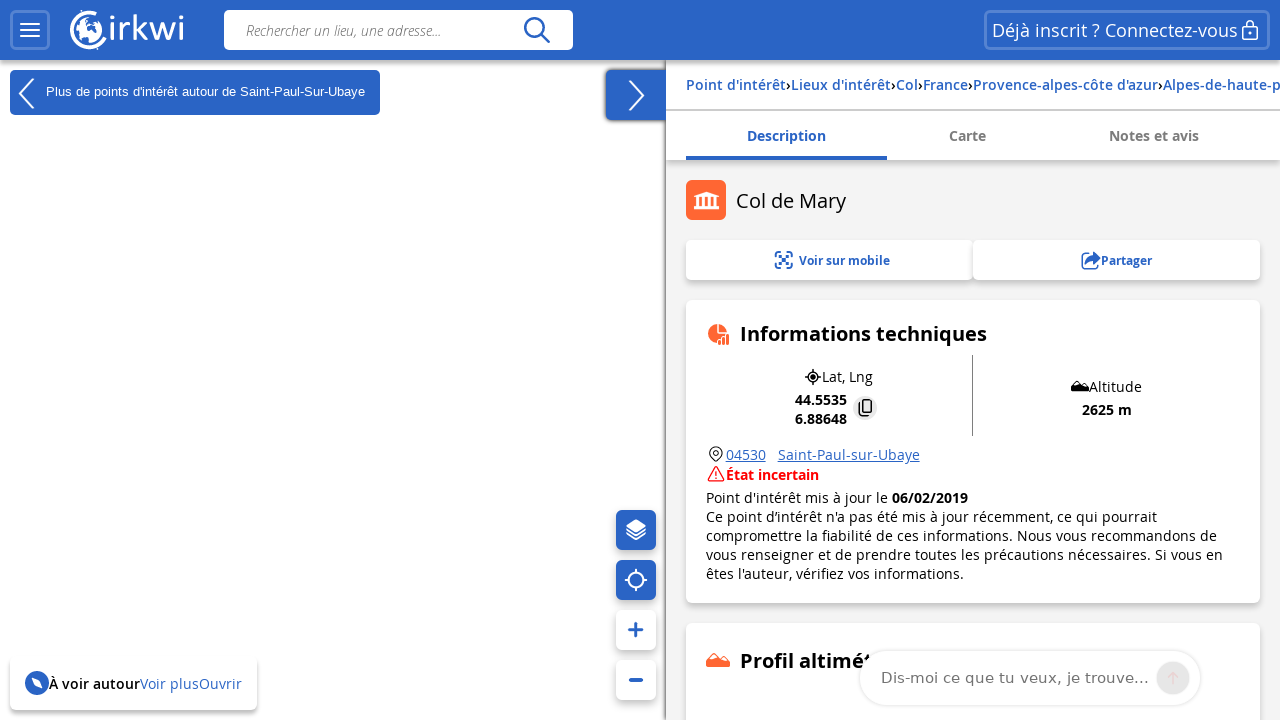

--- FILE ---
content_type: text/javascript; charset=UTF-8
request_url: https://choices.consentframework.com/js/pa/33172/c/jjALJ/cmp
body_size: 110365
content:
try { if (typeof(window.__sdcmpapi) !== "function") {(function () {
window.ABconsentCMP = window.ABconsentCMP || {};})();} } catch(e) {}window.SDDAN = {"info":{"pa":33172,"c":"jjALJ"},"context":{"partner":true,"gdprApplies":false,"country":"US","cmps":null,"tlds":["lt","website","bzh","corsica","com.br","biz","fi","recipes","com.pe","mc","si","africa","com.mk","es","kaufen","it","goog","is","co.nz","paris","info","tools","digital","sport","st","pics","best","re","club","ch","gf","ba","hu","com.ar","info.pl","cc","axa","bz.it","al","press","pro","tech","nu","ie","cab","cz","gr","today","ae","nc","asso.fr","guru","com.co","space","tv","world","com.pt","org","ma","online","school","site","news","md","bg","com.cy","ro","fit","football","fm","guide","ac.uk","yoga","top","co.id","studio","ca","email","radio","dog","jp","com.mx","style","media","eu","io","win","cn","asia","mx","nyc","cl","blog","fr","ci","at","cat","ink","travel","com.es","rs","com","ly","stream","com.hr","com.ua","no","sn","tw","credit","vip","co","immo","app","pl","properties","net","ph","aero","ec","gratis","xyz","com.tr","sg","rugby","us","co.za","lv","com.ve","vn","sk","estate","lu","art","com.mt","edu.au","be","education","ru","one","in","pk","click","nl","com.au","co.uk","ee","se","fail","co.il","run","reise","forsale","uk","org.pl","mobi","academy","com.pl","dk","ai","com.my","pt","casa","de","me"],"apiRoot":"https://api.consentframework.com/api/v1/public","cacheApiRoot":"https://choices.consentframework.com/api/v1/public","consentApiRoot":"https://mychoice.consentframework.com/api/v1/public"},"cmp":{"privacyPolicy":"https://www.cirkwi.com/fr/cgu","defaultLanguage":"en","theme":{"lightMode":{"backgroundColor":"#FFFFFF","mainColor":"#2A64C5","titleColor":"#333333","textColor":"#999999","borderColor":"#D8D8D8","overlayColor":"#000000","logo":"url([data-uri])","providerLogo":"url([data-uri])"},"darkMode":{"watermark":"NONE","skin":"NONE","providerLogo":"NONE"},"borderRadius":"AVERAGE","textSize":"SMALL","fontFamily":"Helvetica","fontFamilyTitle":"Helvetica","overlay":true,"noConsentButton":"NONE","noConsentButtonStyle":"LINK","setChoicesStyle":"BUTTON","position":"BOTTOM_LEFT","toolbar":{"active":true,"position":"LEFT","size":"SMALL","style":"ICON","offset":"30px"}},"scope":"DOMAIN","cookieMaxAgeInDays":180,"capping":"CHECK","cappingInDays":1,"vendorList":{"vendors":[416,793,1121,21,436,45,76,91,97,1178,32,53,755,1124,1159,184,244,285,418,1031,1126,120,25,28,388,157,10,164,663,52,69,571,791,42,210,50,126,278,431,573,915,11,77,131,275,639,132,804],"stacks":[10,44,21,2],"disabledSpecialFeatures":[2],"googleProviders":[89,2677,1097,2577],"sirdataVendors":[70,33,48,49,52,75,53,62,68,72,74,81,41,67,77,26,44,63,66,38,58,61,73,76,79,84,50,51,54,57,69,40,43,47,60,71,78,83,46,55,59,64,25,8,10],"networks":[1],"displayMode":"CONDENSED"},"cookieWall":{"active":false},"flexibleRefusal":true,"ccpa":{"lspa":false},"external":{"googleAdSense":true,"googleAdManager":true,"googleAnalytics":true,"microsoftUet":true,"utiq":{"active":false,"noticeUrl":"/manage-utiq"}}}};(()=>{function t(n){var o=r[n];if(void 0!==o)return o.exports;var i=r[n]={id:n,loaded:!1,exports:{}};return e[n].call(i.exports,i,i.exports,t),i.loaded=!0,i.exports}var e={27(t,e,r){var n=r(78714),o=r(19516),i=r(34172),s={};s["[object Float32Array]"]=s["[object Float64Array]"]=s["[object Int8Array]"]=s["[object Int16Array]"]=s["[object Int32Array]"]=s["[object Uint8Array]"]=s["[object Uint8ClampedArray]"]=s["[object Uint16Array]"]=s["[object Uint32Array]"]=!0,s["[object Arguments]"]=s["[object Array]"]=s["[object ArrayBuffer]"]=s["[object Boolean]"]=s["[object DataView]"]=s["[object Date]"]=s["[object Error]"]=s["[object Function]"]=s["[object Map]"]=s["[object Number]"]=s["[object Object]"]=s["[object RegExp]"]=s["[object Set]"]=s["[object String]"]=s["[object WeakMap]"]=!1,t.exports=function(t){return i(t)&&o(t.length)&&!!s[n(t)]}},149(t,e,r){"use strict";r.d(e,{A:()=>h});var n=r(29724),o=r(64213),i=r(37317),s=r(47523),a=r(46327),c=r.n(a),u=r(83149),p=r.n(u),l=r(46242),d=r.n(l),f=r(68061),v=r.n(f),m=r(66443);const h=new((0,o.A)(function t(){var e=this;(0,i.A)(this,t),(0,s.A)(this,"update",function(t){t&&"object"===(0,n.A)(t)&&v()(e,t),e.theme=e.theme||{},e.ccpa=e.ccpa||{},e.options=e.options||{},void 0!==e.theme.toolbar&&e.privacyPolicy||(e.theme.toolbar={active:!0}),e.cookieMaxAgeInDays>390?e.cookieMaxAgeInDays=390:0>e.cookieMaxAgeInDays&&(e.cookieMaxAgeInDays=m.CY),e.notifyUpdate()}),(0,s.A)(this,"isProviderScope",function(){return e.scope===m.ps}),(0,s.A)(this,"isDomainScope",function(){return e.scope===m.yi}),(0,s.A)(this,"isLocalScope",function(){return e.scope===m.Jl}),(0,s.A)(this,"checkToolbar",function(){var t;e.theme.toolbar.active||-1===c()(t=document.documentElement.innerHTML).call(t,"".concat(m.LH,".cmp.displayUI()"))&&(e.theme.toolbar.active=!0)}),(0,s.A)(this,"listeners",new(p())),(0,s.A)(this,"onUpdate",function(t){return e.listeners.add(t)}),(0,s.A)(this,"notifyUpdate",function(){var t;return d()(t=e.listeners).call(t,function(t){return t(e)})}),v()(this,{scope:m.Jl,privacyPolicy:"",theme:{},cookieMaxAgeInDays:m.CY,ccpa:{lspa:!1},options:{}})}))},176(t,e,r){"use strict";var n=r(86492),o=r(3384),i=r(87534),s=o("species");t.exports=function(t){return i>=51||!n(function(){var e=[];return(e.constructor={})[s]=function(){return{foo:1}},1!==e[t](Boolean).foo})}},193(t,e,r){"use strict";var n=r(13091),o=r(41906),i=r(79727),s=r(60266),a=r(57480);n({target:"Array",proto:!0,arity:1,forced:r(86492)(function(){return 4294967297!==[].push.call({length:4294967296},1)})||!function(){try{Object.defineProperty([],"length",{writable:!1}).push()}catch(t){return t instanceof TypeError}}()},{push:function(){var t=o(this),e=i(t),r=arguments.length;a(e+r);for(var n=0;r>n;n++)t[e]=arguments[n],e++;return s(t,e),e}})},278(t,e,r){"use strict";var n=r(13091),o=r(12442),i=r(91455),s=r(50030),a=r(82276),c=r(99335);n({target:"Promise",stat:!0,forced:r(78786)},{all:function(t){var e=this,r=s.f(e),n=r.resolve,u=r.reject,p=a(function(){var r=i(e.resolve),s=[],a=0,p=1;c(t,function(t){var i=a++,c=!1;p++,o(r,e,t).then(function(t){c||(c=!0,s[i]=t,--p||n(s))},u)}),--p||n(s)});return p.error&&u(p.value),r.promise}})},281(t,e,r){"use strict";var n=r(99880);t.exports=n},444(t,e,r){"use strict";var n=r(78461);t.exports=n},468(t,e,r){"use strict";var n=r(55755);t.exports=n},541(t,e,r){"use strict";r(25639);var n=r(68035);t.exports=n("Array","indexOf")},573(t,e,r){t.exports=r(47668)},956(t,e,r){"use strict";var n,o,i,s=r(86492),a=r(53626),c=r(42941),u=r(28171),p=r(61076),l=r(33735),d=r(3384),f=r(69440),v=d("iterator"),m=!1;[].keys&&("next"in(i=[].keys())?(o=p(p(i)))!==Object.prototype&&(n=o):m=!0),!c(n)||s(function(){var t={};return n[v].call(t)!==t})?n={}:f&&(n=u(n)),a(n[v])||l(n,v,function(){return this}),t.exports={IteratorPrototype:n,BUGGY_SAFARI_ITERATORS:m}},992(t,e,r){"use strict";var n=r(3384);e.f=n},1202(t,e,r){"use strict";var n=r(94262).forEach,o=r(57575)("forEach");t.exports=o?[].forEach:function(t){return n(this,t,arguments.length>1?arguments[1]:void 0)}},1283(t,e,r){"use strict";var n=r(2703),o=r(97225),i=r(44113),s=r(95260),a=r(68382),c=o.add,u=o.has,p=o.remove;t.exports=function(t){var e=n(this),r=s(t).getIterator(),o=i(e);return a(r,function(t){u(e,t)?p(o,t):c(o,t)}),o}},1388(t,e,r){var n=r(85713)();t.exports=n;try{regeneratorRuntime=n}catch(t){"object"==typeof globalThis?globalThis.regeneratorRuntime=n:Function("r","regeneratorRuntime = r")(n)}},2151(t,e,r){"use strict";r(62651);var n=r(68035);t.exports=n("Function","bind")},2286(t,e,r){t.exports="object"==typeof r.g&&r.g&&r.g.Object===Object&&r.g},2703(t,e,r){"use strict";var n=r(42640),o=TypeError;t.exports=function(t){if("object"==typeof t&&"size"in t&&"has"in t&&"add"in t&&"delete"in t&&"keys"in t)return t;throw new o(n(t)+" is not a set")}},2933(t,e,r){"use strict";var n=r(39779),o=r(77292),i=r(81726),s=r(51860).indexOf,a=r(55186),c=n([].push);t.exports=function(t,e){var r,n=i(t),u=0,p=[];for(r in n)!o(a,r)&&o(n,r)&&c(p,r);for(;e.length>u;)o(n,r=e[u++])&&(~s(p,r)||c(p,r));return p}},2934(t,e,r){"use strict";var n=r(83973);t.exports=n},2975(t,e,r){t.exports=r(95806)},3316(t,e,r){var n=r(78714),o=r(97827);t.exports=function(t){if(!o(t))return!1;var e=n(t);return"[object Function]"==e||"[object GeneratorFunction]"==e||"[object AsyncFunction]"==e||"[object Proxy]"==e}},3382(t,e,r){"use strict";r(85006);var n=r(49022).Object,o=t.exports=function(t,e,r){return n.defineProperty(t,e,r)};n.defineProperty.sham&&(o.sham=!0)},3384(t,e,r){"use strict";var n=r(62671),o=r(22056),i=r(77292),s=r(62611),a=r(16278),c=r(94007),u=n.Symbol,p=o("wks"),l=c?u.for||u:u&&u.withoutSetter||s;t.exports=function(t){return i(p,t)||(p[t]=a&&i(u,t)?u[t]:l("Symbol."+t)),p[t]}},3467(t,e,r){"use strict";var n=r(22898),o=String,i=TypeError;t.exports=function(t){if(n(t))return t;throw new i("Can't set "+o(t)+" as a prototype")}},3660(t){var e=Object.prototype.toString;t.exports=function(t){return e.call(t)}},3986(t,e,r){"use strict";var n=r(13091),o=r(39015),i=r(17372).f;n({target:"Object",stat:!0,forced:Object.defineProperties!==i,sham:!o},{defineProperties:i})},4036(t,e,r){var n=r(78714),o=r(34172);t.exports=function(t){return"symbol"==typeof t||o(t)&&"[object Symbol]"==n(t)}},4242(t,e,r){"use strict";var n=r(92011);t.exports=n},4401(t,e,r){"use strict";var n=r(13091),o=r(95134),i=r(77292),s=r(6e4),a=r(22056),c=r(66219),u=a("string-to-symbol-registry"),p=a("symbol-to-string-registry");n({target:"Symbol",stat:!0,forced:!c},{for:function(t){var e=s(t);if(i(u,e))return u[e];var r=o("Symbol")(e);return u[e]=r,p[r]=e,r}})},4842(t,e,r){var n=r(94829)("toUpperCase");t.exports=n},4993(t,e,r){"use strict";var n=r(37758).charAt,o=r(6e4),i=r(28404),s=r(12903),a=r(40398),c="String Iterator",u=i.set,p=i.getterFor(c);s(String,"String",function(t){u(this,{type:c,string:o(t),index:0})},function(){var t,e=p(this),r=e.string,o=e.index;return r.length>o?(t=n(r,o),e.index+=t.length,a(t,!1)):a(void 0,!0)})},5053(t,e,r){"use strict";t.exports=r(33859)},5456(t,e,r){var n=r(91398),o=r(28979),i=r(81271);t.exports=function(t,e){return i(o(t,e,n),t+"")}},5489(t,e,r){t.exports=r(2934)},5680(t,e,r){"use strict";r.d(e,{A:()=>a});var n=r(60875),o=r.n(n),i=r(40164),s=r.n(i)()(o());s.push([t.id,".sd-cmp-tERtI{-webkit-appearance:none!important;-moz-appearance:none!important;appearance:none!important;background:none!important;border:none!important;box-shadow:none!important;flex:1;font-size:inherit!important;margin:0!important;outline:none!important;padding:0!important;position:relative;text-shadow:none!important;width:auto!important}.sd-cmp-tERtI .sd-cmp-ZRLi5,.sd-cmp-tERtI .sd-cmp-h2j7d{cursor:pointer;display:block;font-family:var(--font-family-title),Helvetica,Arial,sans-serif;font-weight:500;letter-spacing:.4pt;outline:0;white-space:nowrap;width:auto}.sd-cmp-tERtI .sd-cmp-ZRLi5{border:1px solid var(--main-color);border-radius:calc(var(--border-radius)/2);-webkit-tap-highlight-color:transparent;transition:color .1s ease-out,background .1s ease-out}.sd-cmp-tERtI .sd-cmp-h2j7d{color:var(--main-color);font-size:var(--font-size-base);padding:.55em 1.5em;text-decoration:underline!important}@media (hover:hover){.sd-cmp-tERtI .sd-cmp-h2j7d:hover{text-decoration:none!important}}.sd-cmp-tERtI .sd-cmp-h2j7d:active{text-decoration:none!important}.sd-cmp-tERtI:focus{outline:0}.sd-cmp-tERtI:focus>.sd-cmp-ZRLi5{outline:1px auto -webkit-focus-ring-color}.sd-cmp-tERtI:hover{background:none!important;border:none!important}.sd-cmp-gdRZo{font-size:var(--font-size-small)!important;padding:.55em 1.5em;text-transform:lowercase!important}.sd-cmp-jZYnG{background:var(--main-color);color:var(--background-color)}@media (hover:hover){.sd-cmp-jZYnG:hover{background:var(--background-color);color:var(--main-color)}}.sd-cmp-gyvgX,.sd-cmp-jZYnG:active{background:var(--background-color);color:var(--main-color)}@media (hover:hover){.sd-cmp-gyvgX:hover{background:var(--main-color);color:var(--background-color)}.sd-cmp-gyvgX:hover svg{fill:var(--background-color)}}.sd-cmp-gyvgX:active{background:var(--main-color);color:var(--background-color)}.sd-cmp-gyvgX:active svg{fill:var(--background-color)}.sd-cmp-gyvgX svg{fill:var(--main-color)}.sd-cmp-HyGL1{outline:0;position:absolute;right:var(--padding-sm);top:var(--padding-sm);z-index:1}.sd-cmp-HyGL1:hover{text-decoration:none!important}.sd-cmp-HyGL1:focus{outline:0}.sd-cmp-HyGL1:focus>.sd-cmp-_9A5K{outline:1px auto -webkit-focus-ring-color}.sd-cmp-HyGL1 .sd-cmp-_9A5K{background-color:var(--background-color);border-radius:var(--border-radius);cursor:pointer;height:calc(var(--font-size-base) + 10px);position:absolute;right:0;top:0;width:calc(var(--font-size-base) + 10px)}@media (hover:hover){.sd-cmp-HyGL1 .sd-cmp-_9A5K:hover{filter:contrast(95%)}}.sd-cmp-HyGL1 .sd-cmp-_9A5K span{background:var(--main-color);border-radius:2px;bottom:0;display:block;height:2px;left:0;margin:auto;position:absolute;right:0;top:0;width:var(--font-size-base)}.sd-cmp-HyGL1 .sd-cmp-_9A5K span:first-child{transform:rotate(45deg)}.sd-cmp-HyGL1 .sd-cmp-_9A5K span:nth-child(2){transform:rotate(-45deg)}.sd-cmp-AfDWU{display:flex;flex-direction:column;gap:var(--spacing-sm);text-align:center}.sd-cmp-AfDWU .sd-cmp-wCEL2{border-radius:0 0 var(--border-radius) var(--border-radius);border-top:1px solid var(--border-color);display:flex;flex-wrap:wrap;justify-content:space-between}.sd-cmp-AfDWU .sd-cmp-wCEL2 .sd-cmp-Q8Ska{align-items:center;border-color:transparent!important;border-radius:0!important;display:flex;filter:contrast(95%);font-size:var(--font-size-base)!important;height:100%;justify-content:center;letter-spacing:.4pt;padding:var(--padding-sm);white-space:normal;word-break:break-word}.sd-cmp-AfDWU .sd-cmp-wCEL2>:not(:last-child) .sd-cmp-Q8Ska{border-right-color:var(--border-color)!important}@media screen and (max-width:480px){.sd-cmp-AfDWU .sd-cmp-wCEL2{flex-direction:column}.sd-cmp-AfDWU .sd-cmp-wCEL2>:not(:last-child) .sd-cmp-Q8Ska{border-bottom-color:var(--border-color)!important;border-right-color:transparent!important}}",""]),s.locals={btnNew:"sd-cmp-tERtI",btnContent:"sd-cmp-ZRLi5",btnLink:"sd-cmp-h2j7d",btnSmall:"sd-cmp-gdRZo",btnPrimary:"sd-cmp-jZYnG",btnDefault:"sd-cmp-gyvgX",close:"sd-cmp-HyGL1",closeContent:"sd-cmp-_9A5K",footer:"sd-cmp-AfDWU",footerRow:"sd-cmp-wCEL2",footerBtn:"sd-cmp-Q8Ska"};const a=s},5982(t){"use strict";t.exports={}},6048(t,e,r){"use strict";r(80115);var n=r(67303),o=r(62671),i=r(25832),s=r(5982);for(var a in n)i(o[a],a),s[a]=s.Array},6076(t){var e=RegExp("[\\u200d\\ud800-\\udfff\\u0300-\\u036f\\ufe20-\\ufe2f\\u20d0-\\u20ff\\ufe0e\\ufe0f]");t.exports=function(t){return e.test(t)}},6191(t,e,r){"use strict";var n=r(58388);t.exports=n},6238(t,e,r){var n=r(31722),o=r(97244),i=r(62439),s=r(97827);t.exports=function(t,e,r){if(!s(r))return!1;var a=typeof e;return!!("number"==a?o(r)&&i(e,r.length):"string"==a&&e in r)&&n(r[e],t)}},6461(t,e,r){"use strict";var n=r(92302);t.exports=n},6468(t,e,r){var n=r(15746);t.exports=function(t){return null==t?"":n(t)}},6650(t,e,r){"use strict";r(94866);var n=r(49022);t.exports=n.Date.now},6709(t,e,r){"use strict";var n=r(68712);t.exports=n},6999(t,e,r){"use strict";r(40823);var n=r(68035);t.exports=n("String","trim")},7065(){},7170(t,e,r){"use strict";var n=r(68382);t.exports=function(t,e,r){return r?n(t.keys(),e,!0):t.forEach(e)}},7505(t,e,r){t.exports=r(66610)},7859(t,e,r){"use strict";function n(t,e){this.name="AggregateError",this.errors=t,this.message=e||""}function o(t){return!(!t||void 0===t.length)}function i(){}function s(t){if(!(this instanceof s))throw new TypeError("Promises must be constructed via new");if("function"!=typeof t)throw new TypeError("not a function");this._state=0,this._handled=!1,this._value=void 0,this._deferreds=[],d(t,this)}function a(t,e){for(;3===t._state;)t=t._value;0!==t._state?(t._handled=!0,s._immediateFn(function(){var r=1===t._state?e.onFulfilled:e.onRejected;if(null!==r){var n;try{n=r(t._value)}catch(t){return void u(e.promise,t)}c(e.promise,n)}else(1===t._state?c:u)(e.promise,t._value)})):t._deferreds.push(e)}function c(t,e){try{if(e===t)throw new TypeError("A promise cannot be resolved with itself.");if(e&&("object"==typeof e||"function"==typeof e)){var r=e.then;if(e instanceof s)return t._state=3,t._value=e,void p(t);if("function"==typeof r)return void d((n=r,o=e,function(){n.apply(o,arguments)}),t)}t._state=1,t._value=e,p(t)}catch(e){u(t,e)}var n,o}function u(t,e){t._state=2,t._value=e,p(t)}function p(t){2===t._state&&0===t._deferreds.length&&s._immediateFn(function(){t._handled||s._unhandledRejectionFn(t._value)});for(var e=0,r=t._deferreds.length;r>e;e++)a(t,t._deferreds[e]);t._deferreds=null}function l(t,e,r){this.onFulfilled="function"==typeof t?t:null,this.onRejected="function"==typeof e?e:null,this.promise=r}function d(t,e){var r=!1;try{t(function(t){r||(r=!0,c(e,t))},function(t){r||(r=!0,u(e,t))})}catch(t){if(r)return;r=!0,u(e,t)}}r.r(e),r.d(e,{default:()=>y});const f=function(t){var e=this.constructor;return this.then(function(r){return e.resolve(t()).then(function(){return r})},function(r){return e.resolve(t()).then(function(){return e.reject(r)})})},v=function(t){return new this(function(e,r){function n(t,r){if(r&&("object"==typeof r||"function"==typeof r)){var s=r.then;if("function"==typeof s)return void s.call(r,function(e){n(t,e)},function(r){o[t]={status:"rejected",reason:r},0===--i&&e(o)})}o[t]={status:"fulfilled",value:r},0===--i&&e(o)}if(!t||void 0===t.length)return r(new TypeError(typeof t+" "+t+" is not iterable(cannot read property Symbol(Symbol.iterator))"));var o=Array.prototype.slice.call(t);if(0===o.length)return e([]);for(var i=o.length,s=0;o.length>s;s++)n(s,o[s])})};n.prototype=Error.prototype;const m=function(t){var e=this;return new e(function(r,o){if(!t||void 0===t.length)return o(new TypeError("Promise.any accepts an array"));var i=Array.prototype.slice.call(t);if(0===i.length)return o();for(var s=[],a=0;i.length>a;a++)try{e.resolve(i[a]).then(r).catch(function(t){s.push(t),s.length===i.length&&o(new n(s,"All promises were rejected"))})}catch(t){o(t)}})};var h=setTimeout;s.prototype.catch=function(t){return this.then(null,t)},s.prototype.then=function(t,e){var r=new this.constructor(i);return a(this,new l(t,e,r)),r},s.prototype.finally=f,s.all=function(t){return new s(function(e,r){function n(t,o){try{if(o&&("object"==typeof o||"function"==typeof o)){var a=o.then;if("function"==typeof a)return void a.call(o,function(e){n(t,e)},r)}i[t]=o,0===--s&&e(i)}catch(t){r(t)}}if(!o(t))return r(new TypeError("Promise.all accepts an array"));var i=Array.prototype.slice.call(t);if(0===i.length)return e([]);for(var s=i.length,a=0;i.length>a;a++)n(a,i[a])})},s.any=m,s.allSettled=v,s.resolve=function(t){return t&&"object"==typeof t&&t.constructor===s?t:new s(function(e){e(t)})},s.reject=function(t){return new s(function(e,r){r(t)})},s.race=function(t){return new s(function(e,r){if(!o(t))return r(new TypeError("Promise.race accepts an array"));for(var n=0,i=t.length;i>n;n++)s.resolve(t[n]).then(e,r)})},s._immediateFn="function"==typeof setImmediate&&function(t){setImmediate(t)}||function(t){h(t,0)},s._unhandledRejectionFn=function(t){void 0!==console&&console&&console.warn("Possible Unhandled Promise Rejection:",t)};const y=s},7886(t,e,r){"use strict";var n=r(60831),o=r(99276);t.exports=n?{}.toString:function(){return"[object "+o(this)+"]"}},8053(t,e,r){var n=r(27),o=r(97371),i=r(25627),s=i&&i.isTypedArray,a=s?o(s):n;t.exports=a},8610(t,e,r){"use strict";var n=r(281);t.exports=n},9025(t,e,r){"use strict";var n=r(13091),o=r(41906),i=r(61297),s=r(85530),a=r(79727),c=r(60266),u=r(57480),p=r(97432),l=r(71319),d=r(36535),f=r(176)("splice"),v=Math.max,m=Math.min;n({target:"Array",proto:!0,forced:!f},{splice:function(t,e){var r,n,f,h,y,g,b=o(this),x=a(b),w=i(t,x),S=arguments.length;for(0===S?r=n=0:1===S?(r=0,n=x-w):(r=S-2,n=m(v(s(e),0),x-w)),u(x+r-n),f=p(b,n),h=0;n>h;h++)(y=w+h)in b&&l(f,h,b[y]);if(f.length=n,n>r){for(h=w;x-n>h;h++)g=h+r,(y=h+n)in b?b[g]=b[y]:d(b,g);for(h=x;h>x-n+r;h--)d(b,h-1)}else if(r>n)for(h=x-n;h>w;h--)g=h+r-1,(y=h+n-1)in b?b[g]=b[y]:d(b,g);for(h=0;r>h;h++)b[h+w]=arguments[h+2];return c(b,x-n+r),f}})},9160(t,e,r){"use strict";r(80115),r(4993);var n=r(19416);t.exports=n},9257(t,e,r){"use strict";r(13091)({target:"Symbol",stat:!0,forced:!0},{isWellKnownSymbol:r(22173)})},9716(t,e,r){var n=r(71078)(Object.keys,Object);t.exports=n},9792(t,e,r){"use strict";r(20163)},10098(t){t.exports=function(t,e){for(var r=-1,n=Array(t);++r<t;)n[r]=e(r);return n}},10191(t,e,r){"use strict";var n=r(13091),o=r(77292),i=r(63434),s=r(42640),a=r(22056),c=r(66219),u=a("symbol-to-string-registry");n({target:"Symbol",stat:!0,forced:!c},{keyFor:function(t){if(!i(t))throw new TypeError(s(t)+" is not a symbol");if(o(u,t))return u[t]}})},10414(t){t.exports=function(t){return function(e){return null==t?void 0:t[e]}}},10782(t,e,r){t.exports=r(57467)},11533(t,e,r){"use strict";r(27967);var n=r(68035);t.exports=n("Array","reverse")},12043(t,e,r){"use strict";var n=r(2933),o=r(50920).concat("length","prototype");e.f=Object.getOwnPropertyNames||function(t){return n(t,o)}},12075(t,e,r){"use strict";var n=r(86730);t.exports=/web0s(?!.*chrome)/i.test(n)},12296(t,e,r){"use strict";var n=r(98351),o=r(42941),i=r(12335),s=r(3467);t.exports=Object.setPrototypeOf||("__proto__"in{}?function(){var t,e=!1,r={};try{(t=n(Object.prototype,"__proto__","set"))(r,[]),e=r instanceof Array}catch(t){}return function(r,n){return i(r),s(n),o(r)?(e?t(r,n):r.__proto__=n,r):r}}():void 0)},12335(t,e,r){"use strict";var n=r(46800),o=TypeError;t.exports=function(t){if(n(t))throw new o("Can't call method on "+t);return t}},12442(t,e,r){"use strict";var n=r(80017),o=Function.prototype.call;t.exports=n?o.bind(o):function(){return o.apply(o,arguments)}},12453(t,e,r){"use strict";var n,o=r(62671),i=r(67976),s=r(53626),a=r(98880),c=r(86730),u=r(68259),p=r(98915),l=o.Function,d=/MSIE .\./.test(c)||"BUN"===a&&(3>(n=o.Bun.version.split(".")).length||"0"===n[0]&&(3>n[1]||"3"===n[1]&&"0"===n[2]));t.exports=function(t,e){var r=e?2:1;return d?function(n,o){var a=p(arguments.length,1)>r,c=s(n)?n:l(n),d=a?u(arguments,r):[],f=a?function(){i(c,this,d)}:c;return e?t(f,o):t(f)}:t}},12512(t,e,r){"use strict";var n=r(63145);t.exports=n},12605(t,e,r){"use strict";r(7065),r(48213);var n=r(992);t.exports=n.f("toPrimitive")},12716(t,e,r){"use strict";var n=r(66251);t.exports=n},12719(t,e,r){"use strict";var n=r(68511),o=r(81726),i=r(12043).f,s=r(68259),a="object"==typeof window&&window&&Object.getOwnPropertyNames?Object.getOwnPropertyNames(window):[];t.exports.f=function(t){return a&&"Window"===n(t)?function(t){try{return i(t)}catch(t){return s(a)}}(t):i(o(t))}},12732(t){t.exports=function(t){return function(){return t}}},12733(t,e,r){"use strict";var n=r(86492),o=r(42941),i=r(68511),s=r(97143),a=Object.isExtensible,c=n(function(){a(1)});t.exports=c||s?function(t){return!!o(t)&&((!s||"ArrayBuffer"!==i(t))&&(!a||a(t)))}:a},12903(t,e,r){"use strict";var n=r(13091),o=r(12442),i=r(69440),s=r(31793),a=r(53626),c=r(51101),u=r(61076),p=r(12296),l=r(25832),d=r(56202),f=r(33735),v=r(3384),m=r(5982),h=r(956),y=s.PROPER,g=s.CONFIGURABLE,b=h.IteratorPrototype,x=h.BUGGY_SAFARI_ITERATORS,w=v("iterator"),S="keys",A="values",k="entries",O=function(){return this};t.exports=function(t,e,r,s,v,h,_){c(r,e,s);var C,j,P,E=function(t){if(t===v&&I)return I;if(!x&&t&&t in N)return N[t];switch(t){case S:case A:case k:return function(){return new r(this,t)}}return function(){return new r(this)}},T=e+" Iterator",L=!1,N=t.prototype,R=N[w]||N["@@iterator"]||v&&N[v],I=!x&&R||E(v),D="Array"===e&&N.entries||R;if(D&&(C=u(D.call(new t)))!==Object.prototype&&C.next&&(i||u(C)===b||(p?p(C,b):a(C[w])||f(C,w,O)),l(C,T,!0,!0),i&&(m[T]=O)),y&&v===A&&R&&R.name!==A&&(!i&&g?d(N,"name",A):(L=!0,I=function(){return o(R,this)})),v)if(j={values:E(A),keys:h?I:E(S),entries:E(k)},_)for(P in j)(x||L||!(P in N))&&f(N,P,j[P]);else n({target:e,proto:!0,forced:x||L},j);return i&&!_||N[w]===I||f(N,w,I,{name:v}),m[e]=I,j}},13091(t,e,r){"use strict";var n=r(62671),o=r(67976),i=r(48697),s=r(53626),a=r(80646).f,c=r(63767),u=r(49022),p=r(22503),l=r(56202),d=r(77292);r(94288);var f=function(t){var e=function(r,n,i){if(this instanceof e){switch(arguments.length){case 0:return new t;case 1:return new t(r);case 2:return new t(r,n)}return new t(r,n,i)}return o(t,this,arguments)};return e.prototype=t.prototype,e};t.exports=function(t,e){var r,o,v,m,h,y,g,b,x,w=t.target,S=t.global,A=t.stat,k=t.proto,O=S?n:A?n[w]:n[w]&&n[w].prototype,_=S?u:u[w]||l(u,w,{})[w],C=_.prototype;for(m in e)o=!(r=c(S?m:w+(A?".":"#")+m,t.forced))&&O&&d(O,m),y=_[m],o&&(g=t.dontCallGetSet?(x=a(O,m))&&x.value:O[m]),h=o&&g?g:e[m],(r||k||typeof y!=typeof h)&&(b=t.bind&&o?p(h,n):t.wrap&&o?f(h):k&&s(h)?i(h):h,(t.sham||h&&h.sham||y&&y.sham)&&l(b,"sham",!0),l(_,m,b),k&&(d(u,v=w+"Prototype")||l(u,v,{}),l(u[v],m,h),t.real&&C&&(r||!C[m])&&l(C,m,h)))}},13120(t,e,r){"use strict";var n=r(62671);r(25832)(n.JSON,"JSON",!0)},13129(t,e,r){"use strict";var n=r(13091),o=r(94262).some;n({target:"Array",proto:!0,forced:!r(57575)("some")},{some:function(t){return o(this,t,arguments.length>1?arguments[1]:void 0)}})},13377(t,e,r){"use strict";var n=r(68511);t.exports=Array.isArray||function(t){return"Array"===n(t)}},13874(t,e,r){"use strict";var n=r(85530),o=r(6e4),i=r(12335),s=RangeError;t.exports=function(t){var e=o(i(this)),r="",a=n(t);if(0>a||a===1/0)throw new s("Wrong number of repetitions");for(;a>0;(a>>>=1)&&(e+=e))1&a&&(r+=e);return r}},13971(t,e,r){"use strict";var n=r(62248),o=r(35501),i=Array.prototype;t.exports=function(t){var e=t.map;return t===i||n(i,t)&&e===i.map?o:e}},14184(t,e,r){"use strict";r(95006)("observable")},14474(t,e,r){"use strict";var n=r(12442),o=r(51552),i=r(33671);t.exports=function(t,e,r){var s,a;o(t);try{if(!(s=i(t,"return"))){if("throw"===e)throw r;return r}s=n(s,t)}catch(t){a=!0,s=t}if("throw"===e)throw r;if(a)throw s;return o(s),r}},14495(t,e,r){t.exports=r(468)},14547(t,e,r){"use strict";r(84710),r(80115),r(26776),r(15227),r(58778),r(33743),r(32660),r(84527),r(79250),r(4993);var n=r(49022);t.exports=n.Promise},14803(t,e,r){"use strict";var n=r(66408);r(6048),t.exports=n},14810(t,e,r){"use strict";var n=r(13377),o=r(99404),i=r(42941),s=r(3384)("species"),a=Array;t.exports=function(t){var e;return n(t)&&(o(e=t.constructor)&&(e===a||n(e.prototype))||i(e)&&null===(e=e[s]))&&(e=void 0),void 0===e?a:e}},14866(t,e,r){"use strict";var n=r(95134),o=r(39779),i=r(12043),s=r(49650),a=r(51552),c=o([].concat);t.exports=n("Reflect","ownKeys")||function(t){var e=i.f(a(t)),r=s.f;return r?c(e,r(t)):e}},15227(t,e,r){"use strict";r(83393),r(278),r(31082),r(20816),r(16598),r(81097)},15552(t,e,r){t.exports=r(40801)},15673(t,e,r){var n=r(3316),o=r(54454),i=r(97827),s=r(32279),a=/^\[object .+?Constructor\]$/,c=RegExp("^"+Function.prototype.toString.call(Object.prototype.hasOwnProperty).replace(/[\\^$.*+?()[\]{}|]/g,"\\$&").replace(/hasOwnProperty|(function).*?(?=\\\()| for .+?(?=\\\])/g,"$1.*?")+"$");t.exports=function(t){return!(!i(t)||o(t))&&(n(t)?c:a).test(s(t))}},15746(t,e,r){var n=r(38039),o=r(27742),i=r(83491),s=r(4036),a=n?n.prototype:void 0,c=a?a.toString:void 0;t.exports=function t(e){if("string"==typeof e)return e;if(i(e))return o(e,t)+"";if(s(e))return c?c.call(e):"";var r=e+"";return"0"==r&&1/e==-1/0?"-0":r}},15761(t,e,r){t.exports=r(96996)},15964(t,e,r){"use strict";var n=r(13091),o=r(41906),i=r(79727),s=r(60266),a=r(36535),c=r(57480);n({target:"Array",proto:!0,arity:1,forced:1!==[].unshift(0)||!function(){try{Object.defineProperty([],"length",{writable:!1}).unshift()}catch(t){return t instanceof TypeError}}()},{unshift:function(){var t=o(this),e=i(t),r=arguments.length;if(r){c(e+r);for(var n=e;n--;){var u=n+r;n in t?t[u]=t[n]:a(t,u)}for(var p=0;r>p;p++)t[p]=arguments[p]}return s(t,e+r)}})},16064(t,e,r){"use strict";r(74313)("Set",function(t){return function(){return t(this,arguments.length?arguments[0]:void 0)}},r(40281))},16081(t,e,r){"use strict";var n=r(2703),o=r(97225),i=r(44113),s=r(90063),a=r(95260),c=r(7170),u=r(68382),p=o.has,l=o.remove;t.exports=function(t){var e=n(this),r=a(t),o=i(e);return s(e)>r.size?u(r.getIterator(),function(t){p(o,t)&&l(o,t)}):c(e,function(t){r.includes(t)&&l(o,t)}),o}},16087(t,e,r){"use strict";var n=r(39779),o=r(53626),i=r(94288),s=n(Function.toString);o(i.inspectSource)||(i.inspectSource=function(t){return s(t)}),t.exports=i.inspectSource},16175(t,e,r){"use strict";var n=r(13091),o=r(94262).map;n({target:"Array",proto:!0,forced:!r(176)("map")},{map:function(t){return o(this,t,arguments.length>1?arguments[1]:void 0)}})},16278(t,e,r){"use strict";var n=r(87534),o=r(86492),i=r(62671).String;t.exports=!!Object.getOwnPropertySymbols&&!o(function(){var t=Symbol("symbol detection");return!i(t)||!(Object(t)instanceof Symbol)||!Symbol.sham&&n&&41>n})},16598(t,e,r){"use strict";var n=r(13091),o=r(50030);n({target:"Promise",stat:!0,forced:r(81391).CONSTRUCTOR},{reject:function(t){var e=o.f(this);return(0,e.reject)(t),e.promise}})},16891(t,e,r){"use strict";var n=r(77292),o=r(14866),i=r(80646),s=r(57084);t.exports=function(t,e,r){for(var a=o(e),c=s.f,u=i.f,p=0;a.length>p;p++){var l=a[p];n(t,l)||r&&n(r,l)||c(t,l,u(e,l))}}},17050(t,e,r){"use strict";r(18226);var n=r(49022);t.exports=n.Object.setPrototypeOf},17204(t,e,r){"use strict";var n,o,i,s,a,c=r(62671),u=r(33618),p=r(22503),l=r(57616).set,d=r(93930),f=r(47813),v=r(60926),m=r(12075),h=r(99090),y=c.MutationObserver||c.WebKitMutationObserver,g=c.document,b=c.process,x=c.Promise,w=u("queueMicrotask");if(!w){var S=new d,A=function(){var t,e;for(h&&(t=b.domain)&&t.exit();e=S.get();)try{e()}catch(t){throw S.head&&n(),t}t&&t.enter()};f||h||m||!y||!g?!v&&x&&x.resolve?((s=x.resolve(void 0)).constructor=x,a=p(s.then,s),n=function(){a(A)}):h?n=function(){b.nextTick(A)}:(l=p(l,c),n=function(){l(A)}):(o=!0,i=g.createTextNode(""),new y(A).observe(i,{characterData:!0}),n=function(){i.data=o=!o}),w=function(t){S.head||n(),S.add(t)}}t.exports=w},17372(t,e,r){"use strict";var n=r(39015),o=r(99061),i=r(57084),s=r(51552),a=r(81726),c=r(66827);e.f=n&&!o?Object.defineProperties:function(t,e){s(t);for(var r,n=a(e),o=c(e),u=o.length,p=0;u>p;)i.f(t,r=o[p++],n[r]);return t}},17704(t,e,r){"use strict";r(28804);var n=r(49022);t.exports=n.Object.getOwnPropertySymbols},17771(t,e,r){"use strict";var n=r(17704);t.exports=n},18226(t,e,r){"use strict";r(13091)({target:"Object",stat:!0},{setPrototypeOf:r(12296)})},18296(t){t.exports=function(t){return t.split("")}},19081(t,e,r){"use strict";var n=r(35266);t.exports=n},19107(t,e,r){t.exports=r(90616)},19138(t,e,r){"use strict";var n=r(31991);t.exports=n},19219(t,e,r){"use strict";var n=r(62248),o=r(91553),i=Array.prototype;t.exports=function(t){var e=t.filter;return t===i||n(i,t)&&e===i.filter?o:e}},19290(t,e,r){"use strict";var n=r(95134),o=r(95006),i=r(25832);o("toStringTag"),i(n("Symbol"),"Symbol")},19409(t,e,r){"use strict";var n=r(39779),o=r(91455),i=r(42941),s=r(77292),a=r(68259),c=r(80017),u=Function,p=n([].concat),l=n([].join),d={};t.exports=c?u.bind:function(t){var e=o(this),r=e.prototype,n=a(arguments,1),c=function(){var r=p(n,a(arguments));return this instanceof c?function(t,e,r){if(!s(d,e)){for(var n=[],o=0;e>o;o++)n[o]="a["+o+"]";d[e]=u("C,a","return new C("+l(n,",")+")")}return d[e](t,r)}(e,r.length,r):e.apply(t,r)};return i(r)&&(c.prototype=r),c}},19416(t,e,r){"use strict";var n=r(99276),o=r(33671),i=r(46800),s=r(5982),a=r(3384)("iterator");t.exports=function(t){if(!i(t))return o(t,a)||o(t,"@@iterator")||s[n(t)]}},19516(t){t.exports=function(t){return"number"==typeof t&&t>-1&&t%1==0&&9007199254740991>=t}},19824(t,e,r){"use strict";var n=r(13091),o=r(99335),i=r(71319);n({target:"Object",stat:!0},{fromEntries:function(t){var e={};return o(t,function(t,r){i(e,t,r)},{AS_ENTRIES:!0}),e}})},20155(t){"use strict";t.exports=function(t){if("undefined"==typeof document)return{update:function(){},remove:function(){}};var e=t.insertStyleElement(t);return{update:function(r){!function(t,e,r){var n="";r.supports&&(n+="@supports (".concat(r.supports,") {")),r.media&&(n+="@media ".concat(r.media," {"));var o=void 0!==r.layer;o&&(n+="@layer".concat(r.layer.length>0?" ".concat(r.layer):""," {")),n+=r.css,o&&(n+="}"),r.media&&(n+="}"),r.supports&&(n+="}");var i=r.sourceMap;i&&"undefined"!=typeof btoa&&(n+="\n/*# sourceMappingURL=data:application/json;base64,".concat(btoa(unescape(encodeURIComponent(JSON.stringify(i))))," */")),e.styleTagTransform(n,t,e.options)}(e,t,r)},remove:function(){!function(t){if(null===t.parentNode)return!1;t.parentNode.removeChild(t)}(e)}}}},20163(t,e,r){"use strict";r(95006)("dispose")},20249(t,e,r){t.exports=r(93342)},20378(t,e,r){"use strict";var n=r(22056),o=r(62611),i=n("keys");t.exports=function(t){return i[t]||(i[t]=o(t))}},20558(t,e,r){"use strict";r(13091)({target:"Symbol",stat:!0,name:"isRegisteredSymbol"},{isRegistered:r(47651)})},20733(){},20816(t,e,r){"use strict";var n=r(13091),o=r(12442),i=r(91455),s=r(50030),a=r(82276),c=r(99335);n({target:"Promise",stat:!0,forced:r(78786)},{race:function(t){var e=this,r=s.f(e),n=r.reject,u=a(function(){var s=i(e.resolve);c(t,function(t){o(s,e,t).then(r.resolve,n)})});return u.error&&n(u.value),r.promise}})},21549(t,e,r){var n=r(87741);t.exports=function(t){var e=Object(t),r=[];for(var o in e)n(r).call(r,o);return function t(){for(;r.length;)if((o=r.pop())in e)return t.value=o,t.done=!1,t;return t.done=!0,t}},t.exports.__esModule=!0,t.exports.default=t.exports},22056(t,e,r){"use strict";var n=r(94288);t.exports=function(t,e){return n[t]||(n[t]=e||{})}},22173(t,e,r){"use strict";for(var n=r(22056),o=r(95134),i=r(39779),s=r(63434),a=r(3384),c=o("Symbol"),u=c.isWellKnownSymbol,p=o("Object","getOwnPropertyNames"),l=i(c.prototype.valueOf),d=n("wks"),f=0,v=p(c),m=v.length;m>f;f++)try{var h=v[f];s(c[h])&&a(h)}catch(t){}t.exports=function(t){if(u&&u(t))return!0;try{for(var e=l(t),r=0,n=p(d),o=n.length;o>r;r++)if(d[n[r]]==e)return!0}catch(t){}return!1}},22258(t,e,r){"use strict";r(80115),r(26776),r(4993),r(97930);var n=r(992);t.exports=n.f("iterator")},22367(t,e,r){"use strict";t.exports=r(46417)},22457(t,e,r){function n(){function e(t,e,n,o){var a=i((e&&e.prototype instanceof r?e:r).prototype);return u(a,"_invoke",function(t,e,r){function n(t,e){for(i=t,a=e,v=0;!p&&c&&!r&&u.length>v;v++){var r,n=u[v],o=l.p,s=n[2];t>3?(r=s===e)&&(a=n[(i=n[4])?5:(i=3,3)],n[4]=n[5]=f):o>=n[0]&&((r=2>t&&n[1]>o)?(i=0,l.v=e,l.n=n[1]):s>o&&(r=3>t||n[0]>e||e>s)&&(n[4]=t,n[5]=e,l.n=s,i=0))}if(r||t>1)return g;throw p=!0,e}var o,i,a,c=0,u=r||[],p=!1,l={p:0,n:0,v:f,a:n,f:s(n).call(n,f,4),d:function(t,e){return o=t,i=0,a=f,l.n=e,g}};return function(r,s,u){if(c>1)throw TypeError("Generator is already running");for(p&&1===s&&n(s,u),i=s,a=u;(v=2>i?f:a)||!p;){o||(i?3>i?(i>1&&(l.n=-1),n(i,a)):l.n=a:l.v=a);try{if(c=2,o){if(i||(r="next"),v=o[r]){if(!(v=v.call(o,a)))throw TypeError("iterator result is not an object");if(!v.done)return v;a=v.value,2>i&&(i=0)}else 1===i&&(v=o.return)&&v.call(o),2>i&&(a=TypeError("The iterator does not provide a '"+r+"' method"),i=1);o=f}else if((v=(p=0>l.n)?a:t.call(e,l))!==g)break}catch(t){o=f,i=1,a=t}finally{c=1}}return{value:v,done:p}}}(t,n,o),!0),a}function r(){}function p(){}function l(){}function d(t){return c?c(t,l):(t.__proto__=l,u(t,y,"GeneratorFunction")),t.prototype=i(x),t}var f,v,m="function"==typeof o?o:{},h=m.iterator||"@@iterator",y=m.toStringTag||"@@toStringTag",g={};v=a;var b=[][h]?v(v([][h]())):(u(v={},h,function(){return this}),v),x=l.prototype=r.prototype=i(b);return p.prototype=l,u(x,"constructor",l),u(l,"constructor",p),p.displayName="GeneratorFunction",u(l,y,"GeneratorFunction"),u(x),u(x,y,"Generator"),u(x,h,function(){return this}),u(x,"toString",function(){return"[object Generator]"}),(t.exports=n=function(){return{w:e,m:d}},t.exports.__esModule=!0,t.exports.default=t.exports)()}var o=r(22367),i=r(71206),s=r(80937),a=r(90801),c=r(5053),u=r(36370);t.exports=n,t.exports.__esModule=!0,t.exports.default=t.exports},22503(t,e,r){"use strict";var n=r(48697),o=r(91455),i=r(80017),s=n(n.bind);t.exports=function(t,e){return o(t),void 0===e?t:i?s(t,e):function(){return t.apply(e,arguments)}}},22729(t,e,r){"use strict";t.exports=r(99879)},22898(t,e,r){"use strict";var n=r(42941);t.exports=function(t){return n(t)||null===t}},23919(t,e,r){"use strict";var n=r(47686);t.exports=n},24225(t,e,r){"use strict";var n=r(13091),o=r(1283),i=r(57230);n({target:"Set",proto:!0,real:!0,forced:!r(42741)("symmetricDifference")||!i("symmetricDifference")},{symmetricDifference:o})},24261(t,e,r){var n=r(51458),o=r(31722),i=Object.prototype.hasOwnProperty;t.exports=function(t,e,r){var s=t[e];i.call(t,e)&&o(s,r)&&(void 0!==r||e in t)||n(t,e,r)}},25354(t,e,r){var n=r(6468),o=r(4842);t.exports=function(t){return o(n(t).toLowerCase())}},25551(t,e,r){var n=r(26467);t.exports=n["__core-js_shared__"]},25561(t){"use strict";t.exports=function(t,e){return{enumerable:!(1&t),configurable:!(2&t),writable:!(4&t),value:e}}},25627(t,e,r){t=r.nmd(t);var n=r(2286),o=e&&!e.nodeType&&e,i=o&&t&&!t.nodeType&&t,s=i&&i.exports===o&&n.process,a=function(){try{var t=i&&i.require&&i.require("util").types;return t||s&&s.binding&&s.binding("util")}catch(t){}}();t.exports=a},25639(t,e,r){"use strict";var n=r(13091),o=r(48697),i=r(51860).indexOf,s=r(57575),a=o([].indexOf),c=!!a&&0>1/a([1],1,-0);n({target:"Array",proto:!0,forced:c||!s("indexOf")},{indexOf:function(t){var e=arguments.length>1?arguments[1]:void 0;return c?a(this,t,e)||0:i(this,t,e)}})},25832(t,e,r){"use strict";var n=r(60831),o=r(57084).f,i=r(56202),s=r(77292),a=r(7886),c=r(3384)("toStringTag");t.exports=function(t,e,r,u){var p=r?t:t&&t.prototype;p&&(s(p,c)||o(p,c,{configurable:!0,value:e}),u&&!n&&i(p,"toString",a))}},25928(t,e,r){"use strict";function n(t){var e=function(t,e){if("object"!=(0,o.A)(t)||!t)return t;var r=t[i];if(void 0!==r){var n=r.call(t,e||"default");if("object"!=(0,o.A)(n))return n;throw new TypeError("@@toPrimitive must return a primitive value.")}return("string"===e?String:Number)(t)}(t,"string");return"symbol"==(0,o.A)(e)?e:e+""}r.d(e,{A:()=>n});var o=r(29724),i=r(87232)},25972(t,e,r){"use strict";var n=r(13091),o=r(95134),i=r(67976),s=r(19409),a=r(77003),c=r(51552),u=r(42941),p=r(28171),l=r(86492),d=o("Reflect","construct"),f=Object.prototype,v=[].push,m=l(function(){function t(){}return!(d(function(){},[],t)instanceof t)}),h=!l(function(){d(function(){})}),y=m||h;n({target:"Reflect",stat:!0,forced:y,sham:y},{construct:function(t,e){a(t),c(e);var r=3>arguments.length?t:a(arguments[2]);if(h&&!m)return d(t,e,r);if(t===r){switch(e.length){case 0:return new t;case 1:return new t(e[0]);case 2:return new t(e[0],e[1]);case 3:return new t(e[0],e[1],e[2]);case 4:return new t(e[0],e[1],e[2],e[3])}var n=[null];return i(v,n,e),new(i(s,t,n))}var o=r.prototype,l=p(u(o)?o:f),y=i(t,l,e);return u(y)?y:l}})},26373(t,e,r){"use strict";r(32660)},26467(t,e,r){var n=r(2286),o="object"==typeof self&&self&&self.Object===Object&&self,i=n||o||Function("return this")();t.exports=i},26776(){},27248(t){var e=/[a-z][A-Z]|[A-Z]{2}[a-z]|[0-9][a-zA-Z]|[a-zA-Z][0-9]|[^a-zA-Z0-9 ]/;t.exports=function(t){return e.test(t)}},27444(t,e,r){"use strict";var n=r(2703),o=r(97225).has,i=r(90063),s=r(95260),a=r(7170),c=r(68382),u=r(14474);t.exports=function(t){var e=n(this),r=s(t);if(i(e)<=r.size)return!1!==a(e,function(t){if(r.includes(t))return!1},!0);var p=r.getIterator();return!1!==c(p,function(t){if(o(e,t))return u(p,"normal",!1)})}},27742(t){t.exports=function(t,e){for(var r=-1,n=null==t?0:t.length,o=Array(n);++r<n;)o[r]=e(t[r],r,t);return o}},27751(t,e,r){"use strict";var n=r(2703),o=r(97225).add,i=r(44113),s=r(95260),a=r(68382);t.exports=function(t){var e=n(this),r=s(t).getIterator(),c=i(e);return a(r,function(t){o(c,t)}),c}},27962(t,e,r){"use strict";r(33743)},27967(t,e,r){"use strict";var n=r(13091),o=r(39779),i=r(13377),s=o([].reverse),a=[1,2];n({target:"Array",proto:!0,forced:a+""==a.reverse()+""},{reverse:function(){return i(this)&&(this.length=this.length),s(this)}})},28171(t,e,r){"use strict";var n,o=r(51552),i=r(17372),s=r(50920),a=r(55186),c=r(87840),u=r(44320),p=r(20378),l="prototype",d="script",f=p("IE_PROTO"),v=function(){},m=function(t){return"<"+d+">"+t+"</"+d+">"},h=function(t){t.write(m("")),t.close();var e=t.parentWindow.Object;return t=null,e},y=function(){try{n=new ActiveXObject("htmlfile")}catch(t){}var t,e,r;y="undefined"!=typeof document?document.domain&&n?h(n):(e=u("iframe"),r="java"+d+":",e.style.display="none",c.appendChild(e),e.src=r+"",(t=e.contentWindow.document).open(),t.write(m("document.F=Object")),t.close(),t.F):h(n);for(var o=s.length;o--;)delete y[l][s[o]];return y()};a[f]=!0,t.exports=Object.create||function(t,e){var r;return null!==t?(v[l]=o(t),r=new v,v[l]=null,r[f]=t):r=y(),void 0===e?r:i.f(r,e)}},28404(t,e,r){"use strict";var n,o,i,s=r(72599),a=r(62671),c=r(42941),u=r(56202),p=r(77292),l=r(94288),d=r(20378),f=r(55186),v="Object already initialized",m=a.TypeError;if(s||l.state){var h=l.state||(l.state=new(0,a.WeakMap));h.get=h.get,h.has=h.has,h.set=h.set,n=function(t,e){if(h.has(t))throw new m(v);return e.facade=t,h.set(t,e),e},o=function(t){return h.get(t)||{}},i=function(t){return h.has(t)}}else{var y=d("state");f[y]=!0,n=function(t,e){if(p(t,y))throw new m(v);return e.facade=t,u(t,y,e),e},o=function(t){return p(t,y)?t[y]:{}},i=function(t){return p(t,y)}}t.exports={set:n,get:o,has:i,enforce:function(t){return i(t)?o(t):n(t,{})},getterFor:function(t){return function(e){var r;if(!c(e)||(r=o(e)).type!==t)throw new m("Incompatible receiver, "+t+" required");return r}}}},28499(t){"use strict";t.exports=function(t,e){if(e.styleSheet)e.styleSheet.cssText=t;else{for(;e.firstChild;)e.removeChild(e.firstChild);e.appendChild(document.createTextNode(t))}}},28525(t,e,r){"use strict";r(95006)("asyncIterator")},28804(t,e,r){"use strict";r(91178),r(4401),r(10191),r(56265),r(34992)},28979(t,e,r){var n=r(34231),o=Math.max;t.exports=function(t,e,r){return e=o(void 0===e?t.length-1:e,0),function(){for(var i=arguments,s=-1,a=o(i.length-e,0),c=Array(a);++s<a;)c[s]=i[e+s];s=-1;for(var u=Array(e+1);++s<e;)u[s]=i[s];return u[e]=r(c),n(t,this,u)}}},29007(t,e,r){t.exports=r(29160)},29160(t,e,r){"use strict";var n=r(19219);t.exports=n},29724(t,e,r){"use strict";function n(t){return n="function"==typeof o&&"symbol"==typeof i?function(t){return typeof t}:function(t){return t&&"function"==typeof o&&t.constructor===o&&t!==o.prototype?"symbol":typeof t},n(t)}r.d(e,{A:()=>n});var o=r(46417),i=r(99879)},30440(t,e,r){var n=r(35270);t.exports=function(t,e,r){var o=t.length;return r=void 0===r?o:r,e||o>r?n(t,e,r):t}},30647(t,e,r){"use strict";function n(){throw new TypeError("Invalid attempt to spread non-iterable instance.\nIn order to be iterable, non-array objects must have a [Symbol.iterator]() method.")}r.d(e,{A:()=>n})},30939(t,e,r){"use strict";var n=r(36562);r(6048),t.exports=n},31082(t,e,r){"use strict";var n=r(13091),o=r(69440),i=r(81391).CONSTRUCTOR,s=r(94839),a=r(95134),c=r(53626),u=r(33735),p=s&&s.prototype;if(n({target:"Promise",proto:!0,forced:i,real:!0},{catch:function(t){return this.then(void 0,t)}}),!o&&c(s)){var l=a("Promise").prototype.catch;p.catch!==l&&u(p,"catch",l,{unsafe:!0})}},31388(t,e,r){t.exports=r(14803)},31627(t,e,r){"use strict";r(9025);var n=r(68035);t.exports=n("Array","splice")},31722(t){t.exports=function(t,e){return t===e||t!=t&&e!=e}},31793(t,e,r){"use strict";var n=r(39015),o=r(77292),i=Function.prototype,s=n&&Object.getOwnPropertyDescriptor,a=o(i,"name"),c=a&&!1,u=a&&(!n||n&&s(i,"name").configurable);t.exports={EXISTS:a,PROPER:c,CONFIGURABLE:u}},31991(t,e,r){"use strict";r(4993),r(89037);var n=r(49022);t.exports=n.Array.from},32101(t,e,r){"use strict";var n=r(62248),o=r(50931),i=Array.prototype;t.exports=function(t){var e=t.some;return t===i||n(i,t)&&e===i.some?o:e}},32279(t){var e=Function.prototype.toString;t.exports=function(t){if(null!=t){try{return e.call(t)}catch(t){}try{return t+""}catch(t){}}return""}},32660(t,e,r){"use strict";var n=r(13091),o=r(62671),i=r(67976),s=r(68259),a=r(50030),c=r(91455),u=r(82276),p=o.Promise,l=!1;n({target:"Promise",stat:!0,forced:!p||!p.try||u(function(){p.try(function(t){l=8===t},8)}).error||!l},{try:function(t){var e=arguments.length>1?s(arguments,1):[],r=a.f(this),n=u(function(){return i(c(t),void 0,e)});return(n.error?r.reject:r.resolve)(n.value),r.promise}})},33198(t,e,r){"use strict";r(82762),r(42800)},33313(t,e,r){var n=r(10414)({À:"A",Á:"A",Â:"A",Ã:"A",Ä:"A",Å:"A",à:"a",á:"a",â:"a",ã:"a",ä:"a",å:"a",Ç:"C",ç:"c",Ð:"D",ð:"d",È:"E",É:"E",Ê:"E",Ë:"E",è:"e",é:"e",ê:"e",ë:"e",Ì:"I",Í:"I",Î:"I",Ï:"I",ì:"i",í:"i",î:"i",ï:"i",Ñ:"N",ñ:"n",Ò:"O",Ó:"O",Ô:"O",Õ:"O",Ö:"O",Ø:"O",ò:"o",ó:"o",ô:"o",õ:"o",ö:"o",ø:"o",Ù:"U",Ú:"U",Û:"U",Ü:"U",ù:"u",ú:"u",û:"u",ü:"u",Ý:"Y",ý:"y",ÿ:"y",Æ:"Ae",æ:"ae",Þ:"Th",þ:"th",ß:"ss",Ā:"A",Ă:"A",Ą:"A",ā:"a",ă:"a",ą:"a",Ć:"C",Ĉ:"C",Ċ:"C",Č:"C",ć:"c",ĉ:"c",ċ:"c",č:"c",Ď:"D",Đ:"D",ď:"d",đ:"d",Ē:"E",Ĕ:"E",Ė:"E",Ę:"E",Ě:"E",ē:"e",ĕ:"e",ė:"e",ę:"e",ě:"e",Ĝ:"G",Ğ:"G",Ġ:"G",Ģ:"G",ĝ:"g",ğ:"g",ġ:"g",ģ:"g",Ĥ:"H",Ħ:"H",ĥ:"h",ħ:"h",Ĩ:"I",Ī:"I",Ĭ:"I",Į:"I",İ:"I",ĩ:"i",ī:"i",ĭ:"i",į:"i",ı:"i",Ĵ:"J",ĵ:"j",Ķ:"K",ķ:"k",ĸ:"k",Ĺ:"L",Ļ:"L",Ľ:"L",Ŀ:"L",Ł:"L",ĺ:"l",ļ:"l",ľ:"l",ŀ:"l",ł:"l",Ń:"N",Ņ:"N",Ň:"N",Ŋ:"N",ń:"n",ņ:"n",ň:"n",ŋ:"n",Ō:"O",Ŏ:"O",Ő:"O",ō:"o",ŏ:"o",ő:"o",Ŕ:"R",Ŗ:"R",Ř:"R",ŕ:"r",ŗ:"r",ř:"r",Ś:"S",Ŝ:"S",Ş:"S",Š:"S",ś:"s",ŝ:"s",ş:"s",š:"s",Ţ:"T",Ť:"T",Ŧ:"T",ţ:"t",ť:"t",ŧ:"t",Ũ:"U",Ū:"U",Ŭ:"U",Ů:"U",Ű:"U",Ų:"U",ũ:"u",ū:"u",ŭ:"u",ů:"u",ű:"u",ų:"u",Ŵ:"W",ŵ:"w",Ŷ:"Y",ŷ:"y",Ÿ:"Y",Ź:"Z",Ż:"Z",Ž:"Z",ź:"z",ż:"z",ž:"z",Ĳ:"IJ",ĳ:"ij",Œ:"Oe",œ:"oe",ŉ:"'n",ſ:"s"});t.exports=n},33328(t,e,r){"use strict";var n=r(13091),o=r(62248),i=r(61076),s=r(12296),a=r(16891),c=r(28171),u=r(56202),p=r(25561),l=r(72619),d=r(85196),f=r(99335),v=r(38384),m=r(3384)("toStringTag"),h=Error,y=[].push,g=function(t,e){var r,n=o(b,this);s?r=s(new h,n?i(this):b):(r=n?this:c(b),u(r,m,"Error")),void 0!==e&&u(r,"message",v(e)),d(r,g,r.stack,1),arguments.length>2&&l(r,arguments[2]);var a=[];return f(t,y,{that:a}),u(r,"errors",a),r};s?s(g,h):a(g,h,{name:!0});var b=g.prototype=c(h.prototype,{constructor:p(1,g),message:p(1,""),name:p(1,"AggregateError")});n({global:!0,constructor:!0,arity:2},{AggregateError:g})},33618(t,e,r){"use strict";var n=r(62671),o=r(39015),i=Object.getOwnPropertyDescriptor;t.exports=function(t){if(!o)return n[t];var e=i(n,t);return e&&e.value}},33640(t,e,r){var n=r(48353),o=r(49354),i=r(97244);t.exports=function(t){return i(t)?n(t):o(t)}},33671(t,e,r){"use strict";var n=r(91455),o=r(46800);t.exports=function(t,e){var r=t[e];return o(r)?void 0:n(r)}},33735(t,e,r){"use strict";var n=r(56202);t.exports=function(t,e,r,o){return o&&o.enumerable?t[e]=r:n(t,e,r),t}},33743(t,e,r){"use strict";var n=r(13091),o=r(12442),i=r(91455),s=r(95134),a=r(50030),c=r(82276),u=r(99335),p=r(78786),l="No one promise resolved";n({target:"Promise",stat:!0,forced:p},{any:function(t){var e=this,r=s("AggregateError"),n=a.f(e),p=n.resolve,d=n.reject,f=c(function(){var n=i(e.resolve),s=[],a=0,c=1,f=!1;u(t,function(t){var i=a++,u=!1;c++,o(n,e,t).then(function(t){u||f||(f=!0,p(t))},function(t){u||f||(u=!0,s[i]=t,--c||d(new r(s,l)))})}),--c||d(new r(s,l))});return f.error&&d(f.value),n.promise}})},33859(t,e,r){"use strict";var n=r(82956);t.exports=n},33934(t,e,r){t=r.nmd(t);var n=r(26467),o=r(77037),i=e&&!e.nodeType&&e,s=i&&t&&!t.nodeType&&t,a=s&&s.exports===i?n.Buffer:void 0;t.exports=(a?a.isBuffer:void 0)||o},34147(t,e,r){"use strict";var n=r(2703),o=r(97225),i=r(90063),s=r(95260),a=r(7170),c=r(68382),u=o.Set,p=o.add,l=o.has;t.exports=function(t){var e=n(this),r=s(t),o=new u;return i(e)>r.size?c(r.getIterator(),function(t){l(e,t)&&p(o,t)}):a(e,function(t){r.includes(t)&&p(o,t)}),o}},34149(t){var e=Object.prototype;t.exports=function(t){var r=t&&t.constructor;return t===("function"==typeof r&&r.prototype||e)}},34172(t){t.exports=function(t){return null!=t&&"object"==typeof t}},34231(t){t.exports=function(t,e,r){switch(r.length){case 0:return t.call(e);case 1:return t.call(e,r[0]);case 2:return t.call(e,r[0],r[1]);case 3:return t.call(e,r[0],r[1],r[2])}return t.apply(e,r)}},34560(t,e,r){"use strict";var n=r(86492),o=r(25561);t.exports=!n(function(){var t=Error("a");return!("stack"in t)||(Object.defineProperty(t,"stack",o(1,7)),7!==t.stack)})},34676(t,e,r){"use strict";function n(){}function o(){}var i=r(84899);o.resetWarningCache=n,t.exports=function(){function t(t,e,r,n,o,s){if(s!==i){var a=Error("Calling PropTypes validators directly is not supported by the `prop-types` package. Use PropTypes.checkPropTypes() to call them. Read more at http://fb.me/use-check-prop-types");throw a.name="Invariant Violation",a}}function e(){return t}t.isRequired=t;var r={array:t,bigint:t,bool:t,func:t,number:t,object:t,string:t,symbol:t,any:t,arrayOf:e,element:t,elementType:t,instanceOf:e,node:t,objectOf:e,oneOf:e,oneOfType:e,shape:e,exact:e,checkPropTypes:o,resetWarningCache:n};return r.PropTypes=r,r}},34992(t,e,r){"use strict";var n=r(13091),o=r(16278),i=r(86492),s=r(49650),a=r(41906);n({target:"Object",stat:!0,forced:!o||i(function(){s.f(1)})},{getOwnPropertySymbols:function(t){var e=s.f;return e?e(a(t)):[]}})},35127(t,e,r){"use strict";var n=r(61306);t.exports=n},35225(t,e,r){var n=r(70136),o=r(77002),i=r(94091),s=RegExp("['’]","g");t.exports=function(t){return function(e){return n(i(o(e).replace(s,"")),t,"")}}},35266(t,e,r){"use strict";r(25972);var n=r(49022);t.exports=n.Reflect.construct},35270(t){t.exports=function(t,e,r){var n=-1,o=t.length;0>e&&(e=-e>o?0:o+e),0>(r=r>o?o:r)&&(r+=o),o=e>r?0:r-e>>>0,e>>>=0;for(var i=Array(o);++n<o;)i[n]=t[n+e];return i}},35330(t,e,r){"use strict";var n=r(39779),o=r(86492),i=r(68511),s=Object,a=n("".split);t.exports=o(function(){return!s("z").propertyIsEnumerable(0)})?function(t){return"String"===i(t)?a(t,""):s(t)}:s},35501(t,e,r){"use strict";r(16175);var n=r(68035);t.exports=n("Array","map")},36018(t,e,r){"use strict";function n(t,e){return function(t){if(l(t))return t}(t)||function(t,e){var r=null==t?null:void 0!==d&&f(t)||t["@@iterator"];if(null!=r){var n,o,i,s,a=[],c=!0,u=!1;try{if(i=(r=r.call(t)).next,0===e){if(Object(r)!==r)return;c=!1}else for(;!(c=(n=i.call(r)).done)&&(v(a).call(a,n.value),a.length!==e);c=!0);}catch(t){u=!0,o=t}finally{try{if(!c&&null!=r.return&&(s=r.return(),Object(s)!==s))return}finally{if(u)throw o}}return a}}(t,e)||(0,m.A)(t,e)||function(){throw new TypeError("Invalid attempt to destructure non-iterable instance.\nIn order to be iterable, non-array objects must have a [Symbol.iterator]() method.")}()}function o(t,e,r){if(e&&!p()(e)&&"number"==typeof e.length){var n=e.length;return function(t,e){(null==e||e>t.length)&&(e=t.length);for(var r=0,n=Array(e);e>r;r++)n[r]=t[r];return n}(e,void 0!==r&&n>r?r:n)}return t(e,r)}function i(t,e){document.cookie=s(t,"",0,e)}function s(t,e,r,i){var s,a=(0,h.A)((0,h.A)((0,h.A)((0,h.A)({},t,e),"path","/"),"max-age",r),"SameSite","Lax");return"https:"===window.location.protocol&&(a.Secure=void 0),i&&(a.domain=i),g()(s=k()(a)).call(s,function(t){var e,r=o(n,t,2),i=r[0],s=r[1];return void 0!==s?_()(e="".concat(i,"=")).call(e,s):i}).join(";")||""}function a(){var t=function(t){var e,r=g()(e=document.cookie.split(";")).call(e,function(t){return x()(t).call(t).split("=")});return S()(r)[t]}(T);if(E.A.isLocalScope()?i(T,P.A.domain):i(T),C.A.debug("Read U.S. Privacy consent data from local cookie 'usprivacy'",t),t)return(0,j.s)(t)}function c(t){C.A.debug("Write U.S. Privacy consent data to local cookie 'usprivacy'",t),document.cookie=s(T,t,86400*E.A.cookieMaxAgeInDays,E.A.isDomainScope()||E.A.isProviderScope()?P.A.domain:"")}r.d(e,{t:()=>a,E:()=>c});var u=r(83399),p=r.n(u),l=r(38268),d=r(46417),f=r(46757),v=r(91664),m=r(67304),h=r(47523),y=r(2975),g=r.n(y),b=r(5489),x=r.n(b),w=r(31388),S=r.n(w),A=r(573),k=r.n(A),O=r(7505),_=r.n(O),C=r(36432),j=r(56373),P=r(78181),E=r(149),T="usprivacy"},36370(t,e,r){function n(e,r,i,s){var a=o;try{a({},"",{})}catch(e){a=0}t.exports=n=function(t,e,r,o){function i(e,r){n(t,e,function(t){return this._invoke(e,r,t)})}e?a?a(t,e,{value:r,enumerable:!o,configurable:!o,writable:!o}):t[e]=r:(i("next",0),i("throw",1),i("return",2))},t.exports.__esModule=!0,t.exports.default=t.exports,n(e,r,i,s)}var o=r(90111);t.exports=n,t.exports.__esModule=!0,t.exports.default=t.exports},36432(t,e,r){"use strict";function n(t,e){(null==e||e>t.length)&&(e=t.length);for(var r=0,n=Array(e);e>r;r++)n[r]=t[r];return n}r.d(e,{A:()=>x});var o=r(91842),i=r(37317),s=r(64213),a=r(47523),c=r(7505),u=r.n(c),p=r(46327),l=r.n(p),d=r(52915),f=r.n(d),v=r(83399),m=r.n(v),h=r(68061),y=r.n(h),g=["log","info","warn","error"],b=function(){return(0,s.A)(function t(){var e=this;(0,i.A)(this,t),(0,a.A)(this,"debug",function(){for(var t,r=arguments.length,n=Array(r),o=0;r>o;o++)n[o]=arguments[o];return e.process.apply(e,u()(t=["log"]).call(t,n))}),(0,a.A)(this,"info",function(){for(var t,r=arguments.length,n=Array(r),o=0;r>o;o++)n[o]=arguments[o];return e.process.apply(e,u()(t=["info"]).call(t,n))}),(0,a.A)(this,"warn",function(){for(var t,r=arguments.length,n=Array(r),o=0;r>o;o++)n[o]=arguments[o];return e.process.apply(e,u()(t=["warn"]).call(t,n))}),(0,a.A)(this,"error",function(){for(var t,r=arguments.length,n=Array(r),o=0;r>o;o++)n[o]=arguments[o];return e.process.apply(e,u()(t=["error"]).call(t,n))}),(0,a.A)(this,"process",function(t){if(e.logLevel&&console&&"function"==typeof console[t]){var r=l()(g).call(g,(""+e.logLevel).toLocaleLowerCase()),i=l()(g).call(g,(""+t).toLocaleLowerCase());if(r>-1&&i>=r){for(var s,a,c,p,d=arguments.length,v=Array(d>1?d-1:0),h=1;d>h;h++)v[h-1]=arguments[h];var y=u()(s=[]).call(s,v),b=y[0],x=f()(a=n(y)).call(a,1);(c=console)[t].apply(c,u()(p=["%cCMP%c ".concat(b),"background:#6ED216;border-radius:10px;color:#ffffff;font-size:10px;padding:2px 5px;","font-weight:600"]).call(p,function(t,e,r){if(e&&!m()(e)&&"number"==typeof e.length){var o=e.length;return n(e,void 0!==r&&o>r?r:o)}return t(e,r)}(o.A,x)))}}})},[{key:"init",value:function(t){y()(this,{logLevel:"debug"===t?"log":t})}}])}();const x=new b},36471(t,e,r){var n=r(22367),o=r(40278),i=r(47468),s=r(36370);t.exports=function t(e,r){function a(t,n,o,s){try{var c=e[t](n),u=c.value;return u instanceof i?r.resolve(u.v).then(function(t){a("next",t,o,s)},function(t){a("throw",t,o,s)}):r.resolve(u).then(function(t){c.value=t,o(c)},function(t){return a("throw",t,o,s)})}catch(t){s(t)}}var c;this.next||(s(t.prototype),s(t.prototype,"function"==typeof n&&o||"@asyncIterator",function(){return this})),s(this,"_invoke",function(t,e,n){function o(){return new r(function(e,r){a(t,n,e,r)})}return c=c?c.then(o,o):o()},!0)},t.exports.__esModule=!0,t.exports.default=t.exports},36519(t,e,r){"use strict";r(95006)("replaceAll")},36535(t,e,r){"use strict";var n=r(42640),o=TypeError;t.exports=function(t,e){if(!delete t[e])throw new o("Cannot delete property "+n(e)+" of "+n(t))}},36562(t,e,r){"use strict";r(88641),r(26776),r(28804),r(86810),r(28525),r(78460),r(20163),r(61684),r(71817),r(97930),r(88619),r(70161),r(39638),r(61824),r(87964),r(98514),r(48213),r(19290),r(48093),r(13120),r(52236),r(74053);var n=r(49022);t.exports=n.Symbol},37155(t,e,r){"use strict";var n=r(45858);t.exports=n},37184(t,e,r){"use strict";var n=r(6461);t.exports=n},37317(t,e,r){"use strict";function n(t,e){if(!(t instanceof e))throw new TypeError("Cannot call a class as a function")}r.d(e,{A:()=>n})},37433(t,e,r){"use strict";function n(t,e){(null==e||e>t.length)&&(e=t.length);for(var r=0,n=Array(e);e>r;r++)n[r]=t[r];return n}r.d(e,{A:()=>n})},37536(t){"use strict";t.exports=function(t,e){try{1===arguments.length?console.error(t):console.error(t,e)}catch(t){}}},37610(t,e,r){"use strict";var n=r(39015),o=r(86492),i=r(39779),s=r(61076),a=r(66827),c=r(81726),u=i(r(82078).f),p=i([].push),l=n&&o(function(){var t=Object.create(null);return t[2]=2,!u(t,2)}),d=function(t){return function(e){for(var r,o=c(e),i=a(o),d=l&&null===s(o),f=i.length,v=0,m=[];f>v;)r=i[v++],n&&!(d?r in o:u(o,r))||p(m,t?[r,o[r]]:o[r]);return m}};t.exports={entries:d(!0),values:d(!1)}},37758(t,e,r){"use strict";var n=r(39779),o=r(85530),i=r(6e4),s=r(12335),a=n("".charAt),c=n("".charCodeAt),u=n("".slice),p=function(t){return function(e,r){var n,p,l=i(s(e)),d=o(r),f=l.length;return 0>d||d>=f?t?"":void 0:55296>(n=c(l,d))||n>56319||d+1===f||56320>(p=c(l,d+1))||p>57343?t?a(l,d):n:t?u(l,d,d+2):p-56320+(n-55296<<10)+65536}};t.exports={codeAt:p(!1),charAt:p(!0)}},37987(t,e,r){"use strict";r(13091)({target:"Symbol",stat:!0},{isRegisteredSymbol:r(47651)})},38039(t,e,r){var n=r(26467);t.exports=n.Symbol},38062(t,e,r){"use strict";r(95006)("metadataKey")},38268(t,e,r){"use strict";var n=r(43341);t.exports=n},38273(t,e,r){"use strict";var n=r(51552),o=r(42941),i=r(50030);t.exports=function(t,e){if(n(t),o(e)&&e.constructor===t)return e;var r=i.f(t);return(0,r.resolve)(e),r.promise}},38384(t,e,r){"use strict";var n=r(6e4);t.exports=function(t,e){return void 0===t?2>arguments.length?"":e:n(t)}},39015(t,e,r){"use strict";var n=r(86492);t.exports=!n(function(){return 7!==Object.defineProperty({},1,{get:function(){return 7}})[1]})},39120(t,e,r){"use strict";t.exports=r(62670)},39162(t,e,r){"use strict";var n=r(49053);t.exports=n},39416(t,e,r){"use strict";r.d(e,{A:()=>a});var n=r(60875),o=r.n(n),i=r(40164),s=r.n(i)()(o());s.push([t.id,".sd-cmp-VYYr5{-webkit-appearance:none!important;-moz-appearance:none!important;appearance:none!important;background:none!important;border:none!important;box-shadow:none!important;flex:1;font-size:inherit!important;margin:0!important;outline:none!important;padding:0!important;position:relative;text-shadow:none!important;width:auto!important}.sd-cmp-VYYr5 .sd-cmp-w3L6B,.sd-cmp-VYYr5 .sd-cmp-V6HGe{cursor:pointer;display:block;font-family:var(--font-family-title),Helvetica,Arial,sans-serif;font-weight:500;letter-spacing:.4pt;outline:0;white-space:nowrap;width:auto}.sd-cmp-VYYr5 .sd-cmp-w3L6B{border:1px solid var(--main-color);border-radius:calc(var(--border-radius)/2);-webkit-tap-highlight-color:transparent;transition:color .1s ease-out,background .1s ease-out}.sd-cmp-VYYr5 .sd-cmp-V6HGe{color:var(--main-color);font-size:var(--font-size-base);padding:.55em 1.5em;text-decoration:underline!important}@media (hover:hover){.sd-cmp-VYYr5 .sd-cmp-V6HGe:hover{text-decoration:none!important}}.sd-cmp-VYYr5 .sd-cmp-V6HGe:active{text-decoration:none!important}.sd-cmp-VYYr5:focus{outline:0}.sd-cmp-VYYr5:focus>.sd-cmp-w3L6B{outline:1px auto -webkit-focus-ring-color}.sd-cmp-VYYr5:hover{background:none!important;border:none!important}.sd-cmp-hBTDl{font-size:var(--font-size-small)!important;padding:.55em 1.5em;text-transform:lowercase!important}.sd-cmp-hdi9Q{background:var(--main-color);color:var(--background-color)}@media (hover:hover){.sd-cmp-hdi9Q:hover{background:var(--background-color);color:var(--main-color)}}.sd-cmp-lkm_J,.sd-cmp-hdi9Q:active{background:var(--background-color);color:var(--main-color)}@media (hover:hover){.sd-cmp-lkm_J:hover{background:var(--main-color);color:var(--background-color)}.sd-cmp-lkm_J:hover svg{fill:var(--background-color)}}.sd-cmp-lkm_J:active{background:var(--main-color);color:var(--background-color)}.sd-cmp-lkm_J:active svg{fill:var(--background-color)}.sd-cmp-lkm_J svg{fill:var(--main-color)}.sd-cmp-X0CyL{align-items:center;box-shadow:unset!important;display:flex;height:auto;justify-content:center;left:50%;margin:0;max-width:100vw;padding:0;position:fixed;top:50%;transform:translate3d(-50%,-50%,0);width:var(--modal-width);z-index:2147483647}@media screen and (max-width:480px){.sd-cmp-X0CyL{width:100%}}.sd-cmp-X0CyL.sd-cmp-OYE_J{bottom:auto!important;top:0!important}.sd-cmp-X0CyL.sd-cmp-Rvcdl,.sd-cmp-X0CyL.sd-cmp-OYE_J{left:0!important;right:0!important;transform:unset!important}.sd-cmp-X0CyL.sd-cmp-Rvcdl{bottom:0!important;top:auto!important}.sd-cmp-X0CyL.sd-cmp-h7kl7{left:0!important;right:unset!important}.sd-cmp-X0CyL.sd-cmp-meGSZ{left:unset!important;right:0!important}.sd-cmp-X0CyL.sd-cmp-Fbu61{margin:auto;max-width:1400px;width:100%}.sd-cmp-X0CyL.sd-cmp-m9BYI{display:none!important}.sd-cmp-X0CyL .sd-cmp-V4SfS{background:var(--background-color);border-radius:var(--border-radius);box-shadow:0 0 15px #00000020;display:flex;height:fit-content;height:-moz-fit-content;margin:25px;max-height:calc(100vh - 50px);position:relative;width:100%}.sd-cmp-X0CyL .sd-cmp-V4SfS.sd-cmp-oCBOW{height:600px}@media screen and (max-width:480px){.sd-cmp-X0CyL .sd-cmp-V4SfS{margin:12.5px;max-height:calc(var(--vh, 1vh)*100 - 25px)}}.sd-cmp-X0CyL .sd-cmp-V4SfS .sd-cmp-FgVnm{border-radius:var(--border-radius);display:flex;flex:1;flex-direction:column;overflow:hidden}.sd-cmp-X0CyL .sd-cmp-V4SfS .sd-cmp-FgVnm .sd-cmp-rkf4g{display:block;gap:var(--spacing-sm);padding:var(--padding-sm) var(--padding-md);position:relative}@media screen and (max-width:480px){.sd-cmp-X0CyL .sd-cmp-V4SfS .sd-cmp-FgVnm .sd-cmp-rkf4g{padding:var(--padding-sm)}}.sd-cmp-X0CyL .sd-cmp-V4SfS .sd-cmp-FgVnm .sd-cmp-hFI8s{display:flex;flex:1;flex-direction:column;overflow-x:hidden;overflow-y:auto;position:relative;-webkit-overflow-scrolling:touch;min-height:60px}.sd-cmp-X0CyL .sd-cmp-V4SfS .sd-cmp-FgVnm .sd-cmp-hFI8s .sd-cmp-Ze72r{overflow:hidden;-ms-overflow-y:hidden;overflow-y:auto}.sd-cmp-X0CyL .sd-cmp-V4SfS .sd-cmp-FgVnm .sd-cmp-hFI8s .sd-cmp-Ze72r::-webkit-scrollbar{width:5px}.sd-cmp-X0CyL .sd-cmp-V4SfS .sd-cmp-FgVnm .sd-cmp-hFI8s .sd-cmp-Ze72r::-webkit-scrollbar-thumb{border:0 solid transparent;box-shadow:inset 0 0 0 3px var(--main-color)}.sd-cmp-X0CyL .sd-cmp-V4SfS .sd-cmp-FgVnm .sd-cmp-hFI8s .sd-cmp-Ze72r .sd-cmp-KBlvw{display:flex;flex-direction:column;gap:var(--spacing-lg);padding:var(--padding-sm) var(--padding-md)}@media screen and (max-width:480px){.sd-cmp-X0CyL .sd-cmp-V4SfS .sd-cmp-FgVnm .sd-cmp-hFI8s .sd-cmp-Ze72r .sd-cmp-KBlvw{gap:var(--spacing-md);padding:var(--padding-sm)}}.sd-cmp-X0CyL .sd-cmp-V4SfS .sd-cmp-FgVnm .sd-cmp-rPA3G{border-radius:0 0 var(--border-radius) var(--border-radius);border-top:1px solid var(--border-color);display:flex;flex-wrap:wrap;justify-content:space-between}.sd-cmp-Ze72r .sd-cmp-tnaCN{align-items:flex-start;display:flex;justify-content:space-between}.sd-cmp-Ze72r .sd-cmp-P1Wg8{background:none!important;border:0!important;color:var(--title-color);font-family:var(--font-family-title),Helvetica,Arial,sans-serif!important;font-size:calc(var(--font-size-base)*1.5);font-weight:500;letter-spacing:inherit!important;line-height:1.2;margin:0!important;outline:0!important;padding:0!important;text-align:left!important;text-transform:none!important}.sd-cmp-Ze72r .sd-cmp-P1Wg8 *{font-family:inherit;font-size:inherit;font-weight:inherit}.sd-cmp-Ze72r .sd-cmp-WvD0x{display:flex;flex-direction:column;gap:var(--spacing-md)}@media screen and (max-width:480px){.sd-cmp-Ze72r .sd-cmp-WvD0x{gap:var(--spacing-sm)}}.sd-cmp-Ze72r .sd-cmp-O3_J9{color:var(--text-color);display:block;text-align:justify;text-shadow:1pt 0 0 var(--background-color)}.sd-cmp-Ze72r .sd-cmp-O3_J9 strong{color:var(--text-color)!important;cursor:pointer;font-family:inherit;font-size:inherit;font-weight:700!important;text-decoration:underline;-webkit-tap-highlight-color:transparent}@media (hover:hover){.sd-cmp-Ze72r .sd-cmp-O3_J9 strong:hover{text-decoration:none!important}}",""]),s.locals={btnNew:"sd-cmp-VYYr5",btnContent:"sd-cmp-w3L6B",btnLink:"sd-cmp-V6HGe",btnSmall:"sd-cmp-hBTDl",btnPrimary:"sd-cmp-hdi9Q",btnDefault:"sd-cmp-lkm_J",modal:"sd-cmp-X0CyL",modalPositionTop:"sd-cmp-OYE_J",modalPositionBottom:"sd-cmp-Rvcdl",modalPositionLeft:"sd-cmp-h7kl7",modalPositionRight:"sd-cmp-meGSZ",modalFullWidth:"sd-cmp-Fbu61",modalHidden:"sd-cmp-m9BYI",wrapper:"sd-cmp-V4SfS",wrapperFixedHeight:"sd-cmp-oCBOW",content:"sd-cmp-FgVnm",header:"sd-cmp-rkf4g",body:"sd-cmp-hFI8s",main:"sd-cmp-Ze72r",mainContent:"sd-cmp-KBlvw",footer:"sd-cmp-rPA3G",mainTitle:"sd-cmp-tnaCN",title:"sd-cmp-P1Wg8",paragraphs:"sd-cmp-WvD0x",text:"sd-cmp-O3_J9"};const a=s},39577(t){"use strict";var e={};t.exports=function(t,r){var n=function(t){if(void 0===e[t]){var r=document.querySelector(t);if(window.HTMLIFrameElement&&r instanceof window.HTMLIFrameElement)try{r=r.contentDocument.head}catch(t){r=null}e[t]=r}return e[t]}(t);if(!n)throw Error("Couldn't find a style target. This probably means that the value for the 'insert' parameter is invalid.");n.appendChild(r)}},39638(t,e,r){"use strict";r(95006)("replace")},39698(t,e,r){"use strict";var n=r(51552),o=r(77003),i=r(46800),s=r(3384)("species");t.exports=function(t,e){var r,a=n(t).constructor;return void 0===a||i(r=n(a)[s])?e:o(r)}},39779(t,e,r){"use strict";var n=r(80017),o=Function.prototype,i=o.call,s=n&&o.bind.bind(i,i);t.exports=n?s:function(t){return function(){return i.apply(t,arguments)}}},40164(t){"use strict";t.exports=function(t){var e=[];return e.toString=function(){return this.map(function(e){var r="",n=void 0!==e[5];return e[4]&&(r+="@supports (".concat(e[4],") {")),e[2]&&(r+="@media ".concat(e[2]," {")),n&&(r+="@layer".concat(e[5].length>0?" ".concat(e[5]):""," {")),r+=t(e),n&&(r+="}"),e[2]&&(r+="}"),e[4]&&(r+="}"),r}).join("")},e.i=function(t,r,n,o,i){"string"==typeof t&&(t=[[null,t,void 0]]);var s={};if(n)for(var a=0;this.length>a;a++){var c=this[a][0];null!=c&&(s[c]=!0)}for(var u=0;t.length>u;u++){var p=[].concat(t[u]);n&&s[p[0]]||(void 0!==i&&(void 0===p[5]||(p[1]="@layer".concat(p[5].length>0?" ".concat(p[5]):""," {").concat(p[1],"}")),p[5]=i),r&&(p[2]?(p[1]="@media ".concat(p[2]," {").concat(p[1],"}"),p[2]=r):p[2]=r),o&&(p[4]?(p[1]="@supports (".concat(p[4],") {").concat(p[1],"}"),p[4]=o):p[4]="".concat(o)),e.push(p))}},e}},40278(t,e,r){"use strict";t.exports=r(47344)},40281(t,e,r){"use strict";var n=r(28171),o=r(42163),i=r(42994),s=r(22503),a=r(97852),c=r(46800),u=r(99335),p=r(12903),l=r(40398),d=r(97822),f=r(39015),v=r(61372).fastKey,m=r(28404),h=m.set,y=m.getterFor;t.exports={getConstructor:function(t,e,r,p){var l=t(function(t,o){a(t,d),h(t,{type:e,index:n(null),first:null,last:null,size:0}),f||(t.size=0),c(o)||u(o,t[p],{that:t,AS_ENTRIES:r})}),d=l.prototype,m=y(e),g=function(t,e,r){var n,o,i=m(t),s=b(t,e);return s?s.value=r:(i.last=s={index:o=v(e,!0),key:e,value:r,previous:n=i.last,next:null,removed:!1},i.first||(i.first=s),n&&(n.next=s),f?i.size++:t.size++,"F"!==o&&(i.index[o]=s)),t},b=function(t,e){var r,n=m(t),o=v(e);if("F"!==o)return n.index[o];for(r=n.first;r;r=r.next)if(r.key===e)return r};return i(d,{clear:function(){for(var t=m(this),e=t.first;e;)e.removed=!0,e.previous&&(e.previous=e.previous.next=null),e=e.next;t.first=t.last=null,t.index=n(null),f?t.size=0:this.size=0},delete:function(t){var e=this,r=m(e),n=b(e,t);if(n){var o=n.next,i=n.previous;delete r.index[n.index],n.removed=!0,i&&(i.next=o),o&&(o.previous=i),r.first===n&&(r.first=o),r.last===n&&(r.last=i),f?r.size--:e.size--}return!!n},forEach:function(t){for(var e,r=m(this),n=s(t,arguments.length>1?arguments[1]:void 0);e=e?e.next:r.first;)for(n(e.value,e.key,this);e&&e.removed;)e=e.previous},has:function(t){return!!b(this,t)}}),i(d,r?{get:function(t){var e=b(this,t);return e&&e.value},set:function(t,e){return g(this,0===t?0:t,e)}}:{add:function(t){return g(this,t=0===t?0:t,t)}}),f&&o(d,"size",{configurable:!0,get:function(){return m(this).size}}),l},setStrong:function(t,e,r){var n=e+" Iterator",o=y(e),i=y(n);p(t,e,function(t,e){h(this,{type:n,target:t,state:o(t),kind:e,last:null})},function(){for(var t=i(this),e=t.kind,r=t.last;r&&r.removed;)r=r.previous;return t.target&&(t.last=r=r?r.next:t.state.first)?l("keys"===e?r.key:"values"===e?r.value:[r.key,r.value],!1):(t.target=null,l(void 0,!0))},r?"entries":"values",!r,!0),d(e)}}},40398(t){"use strict";t.exports=function(t,e){return{value:t,done:e}}},40477(t,e,r){"use strict";r(13091)({target:"Object",stat:!0,sham:!r(39015)},{create:r(28171)})},40801(t,e,r){"use strict";var n=r(68324);t.exports=n},40823(t,e,r){"use strict";var n=r(13091),o=r(98713).trim;n({target:"String",proto:!0,forced:r(77883)("trim")},{trim:function(){return o(this)}})},40930(t,e,r){"use strict";var n=r(41627);t.exports=n},41081(t,e,r){"use strict";var n=r(3384)("iterator"),o=!1;try{var i=0,s={next:function(){return{done:!!i++}},return:function(){o=!0}};s[n]=function(){return this},Array.from(s,function(){throw 2})}catch(t){}t.exports=function(t,e){try{if(!e&&!o)return!1}catch(t){return!1}var r=!1;try{var i={};i[n]=function(){return{next:function(){return{done:r=!0}}}},t(i)}catch(t){}return r}},41430(t,e,r){"use strict";r(16064)},41627(t,e,r){"use strict";var n=r(9160);r(6048),t.exports=n},41893(t,e,r){"use strict";r(80243);var n=r(68035);t.exports=n("Array","reduce")},41905(t,e,r){var n=r(24261),o=r(51458);t.exports=function(t,e,r,i){var s=!r;r||(r={});for(var a=-1,c=e.length;++a<c;){var u=e[a],p=i?i(r[u],t[u],u,r,t):void 0;void 0===p&&(p=t[u]),s?o(r,u,p):n(r,u,p)}return r}},41906(t,e,r){"use strict";var n=r(12335),o=Object;t.exports=function(t){return o(n(t))}},42163(t,e,r){"use strict";var n=r(57084);t.exports=function(t,e,r){return n.f(t,e,r)}},42640(t){"use strict";var e=String;t.exports=function(t){try{return e(t)}catch(t){return"Object"}}},42741(t){"use strict";t.exports=function(){return!1}},42800(t,e,r){"use strict";var n=r(13091),o=r(62671),i=r(12453)(o.setTimeout,!0);n({global:!0,bind:!0,forced:o.setTimeout!==i},{setTimeout:i})},42941(t,e,r){"use strict";var n=r(53626);t.exports=function(t){return"object"==typeof t?null!==t:n(t)}},42994(t,e,r){"use strict";var n=r(33735);t.exports=function(t,e,r){for(var o in e)r&&r.unsafe&&t[o]?t[o]=e[o]:n(t,o,e[o],r);return t}},43121(t,e,r){"use strict";r(55427);var n=r(68035);t.exports=n("Array","slice")},43206(t,e,r){!function(t,e){"use strict";function r(t,e){function r(){this.constructor=t}s(t,e),t.prototype=null===e?Object.create(e):(r.prototype=e.prototype,new r)}function n(t){var e=t.children;return{child:1===e.length?e[0]:null,children:e}}function o(t){return n(t).child||"render"in t&&t.render}function i(t,i){var s="_preactContextProvider-"+p++;return{Provider:function(t){function o(e){var r=t.call(this,e)||this;return r.t=function(t,e){var r=[],n=t,o=function(t){return 0|e(n,t)};return{register:function(t){r.push(t),t(n,o(n))},unregister:function(t){r=r.filter(function(e){return e!==t})},val:function(t){if(void 0===t||t==n)return n;var e=o(t);return n=t,r.forEach(function(r){return r(t,e)}),n}}}(e.value,i||u),r}return r(o,t),o.prototype.getChildContext=function(){var t;return(t={})[s]=this.t,t},o.prototype.componentDidUpdate=function(){this.t.val(this.props.value)},o.prototype.render=function(){var t=n(this.props);return t.child||e.h("span",null,t.children)},o}(e.Component),Consumer:function(e){function n(r,n){var o=e.call(this,r,n)||this;return o.i=function(t,e){var r=o.props.unstable_observedBits,n=null==r?c:r;(n|=0)&e&&o.setState({value:t})},o.state={value:o.u().val()||t},o}return r(n,e),n.prototype.componentDidMount=function(){this.u().register(this.i)},n.prototype.shouldComponentUpdate=function(t,e){return this.state.value!==e.value||o(this.props)!==o(t)},n.prototype.componentWillUnmount=function(){this.u().unregister(this.i)},n.prototype.componentDidUpdate=function(t,e,r){var n=r[s];n!==this.context[s]&&((n||a).unregister(this.i),this.componentDidMount())},n.prototype.render=function(){var t="render"in this.props&&this.props.render,e=o(this.props);if(t&&t!==e&&console.warn("Both children and a render function are defined. Children will be used"),"function"==typeof e)return e(this.state.value);console.warn("Consumer is expecting a function as one and only child but didn't find any")},n.prototype.u=function(){return this.context[s]||a},n}(e.Component)}}var s=function(t,e){return(s=Object.setPrototypeOf||{__proto__:[]}instanceof Array&&function(t,e){t.__proto__=e}||function(t,e){for(var r in e)e.hasOwnProperty(r)&&(t[r]=e[r])})(t,e)},a={register:function(){console.warn("Consumer used without a Provider")},unregister:function(){},val:function(){}},c=1073741823,u=function(){return c},p=0,l=i;t.default=i,t.createContext=l,Object.defineProperty(t,"__esModule",{value:!0})}(e,r(53438))},43341(t,e,r){"use strict";var n=r(4242);t.exports=n},43493(t,e,r){"use strict";var n=r(39779),o=r(86492),i=r(70108).start,s=RangeError,a=isFinite,c=Math.abs,u=Date.prototype,p=u.toISOString,l=n(u.getTime),d=n(u.getUTCDate),f=n(u.getUTCFullYear),v=n(u.getUTCHours),m=n(u.getUTCMilliseconds),h=n(u.getUTCMinutes),y=n(u.getUTCMonth),g=n(u.getUTCSeconds);t.exports=o(function(){return"0385-07-25T07:06:39.999Z"!==p.call(new Date(-50000000000001))})||!o(function(){p.call(new Date(NaN))})?function(){if(!a(l(this)))throw new s("Invalid time value");var t=this,e=f(t),r=m(t),n=0>e?"-":e>9999?"+":"";return n+i(c(e),n?6:4,0)+"-"+i(y(t)+1,2,0)+"-"+i(d(t),2,0)+"T"+i(v(t),2,0)+":"+i(h(t),2,0)+":"+i(g(t),2,0)+"."+i(r,3,0)+"Z"}:p},44063(t,e,r){"use strict";r(84710)},44113(t,e,r){"use strict";var n=r(97225),o=r(7170),i=n.Set,s=n.add;t.exports=function(t){var e=new i;return o(t,function(t){s(e,t)}),e}},44320(t,e,r){"use strict";var n=r(62671),o=r(42941),i=n.document,s=o(i)&&o(i.createElement);t.exports=function(t){return s?i.createElement(t):{}}},44388(t,e,r){"use strict";var n=r(45055);t.exports=n},44423(t,e,r){"use strict";var n=r(62248),o=r(41893),i=Array.prototype;t.exports=function(t){var e=t.reduce;return t===i||n(i,t)&&e===i.reduce?o:e}},44460(t,e,r){"use strict";var n=r(12442),o=r(91455),i=r(51552),s=r(42640),a=r(19416),c=TypeError;t.exports=function(t,e){var r=2>arguments.length?a(t):e;if(o(r))return i(n(r,t));throw new c(s(t)+" is not iterable")}},44779(t,e,r){"use strict";var n=r(39779),o=r(77292),i=SyntaxError,s=parseInt,a=String.fromCharCode,c=n("".charAt),u=n("".slice),p=n(/./.exec),l={'\\"':'"',"\\\\":"\\","\\/":"/","\\b":"\b","\\f":"\f","\\n":"\n","\\r":"\r","\\t":"\t"},d=/^[\da-f]{4}$/i,f=/^[\u0000-\u001F]$/;t.exports=function(t,e){for(var r=!0,n="";t.length>e;){var v=c(t,e);if("\\"===v){var m=u(t,e,e+2);if(o(l,m))n+=l[m],e+=2;else{if("\\u"!==m)throw new i('Unknown escape sequence: "'+m+'"');var h=u(t,e+=2,e+4);if(!p(d,h))throw new i("Bad Unicode escape at: "+e);n+=a(s(h,16)),e+=4}}else{if('"'===v){r=!1,e++;break}if(p(f,v))throw new i("Bad control character in string literal at: "+e);n+=v,e++}}if(r)throw new i("Unterminated string at: "+e);return{value:n,end:e}}},45055(t,e,r){"use strict";var n=r(58090);t.exports=n},45098(t,e,r){"use strict";var n=r(79525);t.exports=n},45793(t,e,r){"use strict";var n=r(13091),o=r(86492),i=r(34147);n({target:"Set",proto:!0,real:!0,forced:!r(42741)("intersection",function(t){return 2===t.size&&t.has(1)&&t.has(2)})||o(function(){return Array.from(new Set([1,2,3]).intersection(new Set([3,2])))+""!="3,2"})},{intersection:i})},45841(t,e,r){"use strict";r(95006)("customMatcher")},45858(t,e,r){"use strict";var n=r(62053);t.exports=n},46242(t,e,r){t.exports=r(58269)},46327(t,e,r){t.exports=r(12716)},46337(t,e,r){"use strict";function n(t,e){var r=s()(t);if(c()){var n=c()(t);e&&(n=p()(n).call(n,function(e){return d()(t,e).enumerable})),r.push.apply(r,n)}return r}function o(t){for(var e=1;arguments.length>e;e++){var r,o,i=null!=arguments[e]?arguments[e]:{};e%2?v()(r=n(Object(i),!0)).call(r,function(e){(0,k.A)(t,e,i[e])}):h()?g()(t,h()(i)):v()(o=n(Object(i))).call(o,function(e){x()(t,e,d()(i,e))})}return t}r.d(e,{A:()=>R});var i=r(62233),s=r.n(i),a=r(72644),c=r.n(a),u=r(29007),p=r.n(u),l=r(15552),d=r.n(l),f=r(46242),v=r.n(f),m=r(14495),h=r.n(m),y=r(73478),g=r.n(y),b=r(80474),x=r.n(b),w=r(29724),S=r(64213),A=r(37317),k=r(47523),O=r(7505),_=r.n(O),C=r(15761),j=r.n(C),P=r(78181),E=r(66443),T=r(68061),L=r.n(T),N=r(54440);const R=new((0,S.A)(function t(){var e=this;(0,A.A)(this,t),(0,k.A)(this,"update",function(t){t&&"object"===(0,w.A)(t)&&L()(e.info,t)}),(0,k.A)(this,"monetize",function(t,r){if(!e.gsLoaded&&t){var n=t.uspString,o=t.eventStatus;r&&(o===N.WO||o===N.E9||o===N.Pc||""===o&&!P.A.ccpaApplies)&&(!P.A.ccpaApplies||"N"!==n[1]&&"Y"!==n[2])&&e.injectSirdata(n)}}),(0,k.A)(this,"injectSirdata",function(t){var r,n=o(o({},e.info),{},{cmp:0,u:document.location.href,r:document.referrer,rand:(new Date).getTime(),gdpr:0,us_privacy:P.A.ccpaApplies?t:"",globalscope:!1,fb_consent:"Y"!==t[2]?1:0,tbp:!0}),i=[];for(var s in n)Object.prototype.hasOwnProperty.call(n,s)&&i.push(s+"="+encodeURIComponent(n[s]));var a=document.createElement("script");a.type="text/javascript",a.src=_()(r="".concat("https://js.sddan.com/GS.d","?")).call(r,i.join("&")),a.async=!0,a.setAttribute("referrerpolicy","unsafe-url"),document.getElementsByTagName("head")[0].appendChild(a)}),(0,k.A)(this,"fetchContextData",function(t){return fetch(E.r7,{method:"POST",headers:{Accept:"application/json","Content-Type":"application/json",Authorization:"UaOkcthlLYDAvNQUDkp9aw7EjKSNfL"},body:j()({content:e.getTextFromBody(t)})}).then(function(t){return t.json()}).catch(function(){})}),(0,k.A)(this,"getTextFromBody",function(t){if(!t)return"";var e=t.getElementsByTagName("article");if(e.length>0&&e[0].innerText.length>500&&e[0].getElementsByTagName("h1").length>0)return e[0].innerText;var r=t.getElementsByTagName("h1");if(r.length>0)for(var n=t.getElementsByTagName("p").length,o=r[0].parentElement;o.parentElement&&"BODY"!==o.tagName;)if((o=o.parentElement).getElementsByTagName("p").length>=n/3&&o.innerText.length>4e3)return o.innerText;return t.innerText});var r=window[E.LH]||{},n=r.gsLoaded,i=r.info,s=void 0===i?{}:i;this.gsLoaded=void 0!==n&&n,this.info=s}))},46375(t,e,r){"use strict";r(95006)("patternMatch")},46417(t,e,r){"use strict";var n=r(48320);r(37987),r(9257),r(45841),r(14184),r(20558),r(80900),r(59599),r(38062),r(46375),r(36519),t.exports=n},46757(t,e,r){"use strict";var n=r(40930);t.exports=n},46800(t){"use strict";t.exports=function(t){return null==t}},46939(t,e,r){var n=r(69746).default,o=r(22367),i=r(22729);t.exports=function(t){if(null!=t){var e=t["function"==typeof o&&i||"@@iterator"],r=0;if(e)return e.call(t);if("function"==typeof t.next)return t;if(!isNaN(t.length))return{next:function(){return t&&r>=t.length&&(t=void 0),{value:t&&t[r++],done:!t}}}}throw new TypeError(n(t)+" is not iterable")},t.exports.__esModule=!0,t.exports.default=t.exports},47344(t,e,r){"use strict";var n=r(37155);t.exports=n},47468(t){t.exports=function(t,e){this.v=t,this.k=e},t.exports.__esModule=!0,t.exports.default=t.exports},47489(t,e,r){var n=r(73904),o=function(){try{var t=n(Object,"defineProperty");return t({},"",{}),t}catch(t){}}();t.exports=o},47523(t,e,r){"use strict";function n(t,e,r){return(e=(0,i.A)(e))in t?o(t,e,{value:r,enumerable:!0,configurable:!0,writable:!0}):t[e]=r,t}r.d(e,{A:()=>n});var o=r(6709),i=r(25928)},47651(t,e,r){"use strict";var n=r(95134),o=r(39779),i=n("Symbol"),s=i.keyFor,a=o(i.prototype.valueOf);t.exports=i.isRegisteredSymbol||function(t){try{return void 0!==s(a(t))}catch(t){return!1}}},47668(t,e,r){"use strict";var n=r(72657);t.exports=n},47686(t,e,r){"use strict";var n=r(12605);t.exports=n},47690(t,e,r){"use strict";var n=r(13091),o=r(82610);n({target:"Set",proto:!0,real:!0,forced:!r(42741)("isSupersetOf",function(t){return!t})},{isSupersetOf:o})},47813(t,e,r){"use strict";var n=r(86730);t.exports=/(?:ipad|iphone|ipod).*applewebkit/i.test(n)},48093(t,e,r){"use strict";r(95006)("unscopables")},48213(t,e,r){"use strict";var n=r(95006),o=r(99387);n("toPrimitive"),o()},48302(t){"use strict";t.exports=function(t){var e=document.createElement("style");return t.setAttributes(e,t.attributes),t.insert(e,t.options),e}},48320(t,e,r){"use strict";var n=r(30939);r(48400),r(90261),r(9792),r(74332),t.exports=n},48353(t,e,r){var n=r(10098),o=r(69214),i=r(83491),s=r(33934),a=r(62439),c=r(8053),u=Object.prototype.hasOwnProperty;t.exports=function(t,e){var r=i(t),p=!r&&o(t),l=!r&&!p&&s(t),d=!r&&!p&&!l&&c(t),f=r||p||l||d,v=f?n(t.length,String):[],m=v.length;for(var h in t)!e&&!u.call(t,h)||f&&("length"==h||l&&("offset"==h||"parent"==h)||d&&("buffer"==h||"byteLength"==h||"byteOffset"==h)||a(h,m))||v.push(h);return v}},48400(t,e,r){"use strict";var n=r(3384),o=r(57084).f,i=n("metadata"),s=Function.prototype;void 0===s[i]&&o(s,i,{value:null})},48697(t,e,r){"use strict";var n=r(68511),o=r(39779);t.exports=function(t){if("Function"===n(t))return o(t)}},49022(t){"use strict";t.exports={}},49053(t,e,r){"use strict";r(99509);var n=r(49022);t.exports=n.Object.keys},49354(t,e,r){var n=r(34149),o=r(9716),i=Object.prototype.hasOwnProperty;t.exports=function(t){if(!n(t))return o(t);var e=[];for(var r in Object(t))i.call(t,r)&&"constructor"!=r&&e.push(r);return e}},49490(t){t.exports=function(t,e){return null==t?void 0:t[e]}},49650(t,e){"use strict";e.f=Object.getOwnPropertySymbols},49692(t,e,r){"use strict";r(54802);var n=r(68035);t.exports=n("Array","forEach")},50030(t,e,r){"use strict";var n=r(91455),o=TypeError,i=function(t){var e,r;this.promise=new t(function(t,n){if(void 0!==e||void 0!==r)throw new o("Bad Promise constructor");e=t,r=n}),this.resolve=n(e),this.reject=n(r)};t.exports.f=function(t){return new i(t)}},50076(t,e,r){"use strict";var n=r(59093);t.exports=n},50920(t){"use strict";t.exports=["constructor","hasOwnProperty","isPrototypeOf","propertyIsEnumerable","toLocaleString","toString","valueOf"]},50931(t,e,r){"use strict";r(13129);var n=r(68035);t.exports=n("Array","some")},51079(t,e,r){"use strict";var n=r(13091),o=r(16081),i=r(86492);n({target:"Set",proto:!0,real:!0,forced:!r(42741)("difference",function(t){return 0===t.size})||i(function(){var t={size:1,has:function(){return!0},keys:function(){var t=0;return{next:function(){var r=t++>1;return e.has(1)&&e.clear(),{done:r,value:2}}}}},e=new Set([1,2,3,4]);return 3!==e.difference(t).size})},{difference:o})},51101(t,e,r){"use strict";var n=r(956).IteratorPrototype,o=r(28171),i=r(25561),s=r(25832),a=r(5982),c=function(){return this};t.exports=function(t,e,r,u){var p=e+" Iterator";return t.prototype=o(n,{next:i(+!u,r)}),s(t,p,!1,!0),a[p]=c,t}},51458(t,e,r){var n=r(47489);t.exports=function(t,e,r){"__proto__"==e&&n?n(t,e,{configurable:!0,enumerable:!0,value:r,writable:!0}):t[e]=r}},51471(t,e,r){t.exports=r(93624)},51552(t,e,r){"use strict";var n=r(42941),o=String,i=TypeError;t.exports=function(t){if(n(t))return t;throw new i(o(t)+" is not an object")}},51581(t,e,r){"use strict";var n=r(66692);r(26373),r(61648),t.exports=n},51793(t,e,r){t.exports=r(45098)},51860(t,e,r){"use strict";var n=r(81726),o=r(61297),i=r(79727),s=function(t){return function(e,r,s){var a=n(e),c=i(a);if(0===c)return!t&&-1;var u,p=o(s,c);if(t&&r!=r){for(;c>p;)if((u=a[p++])!=u)return!0}else for(;c>p;p++)if((t||p in a)&&a[p]===r)return t||p||0;return!t&&-1}};t.exports={includes:s(!0),indexOf:s(!1)}},52236(){},52512(t){var e="\\ud800-\\udfff",r="["+e+"]",n="[\\u0300-\\u036f\\ufe20-\\ufe2f\\u20d0-\\u20ff]",o="\\ud83c[\\udffb-\\udfff]",i="[^"+e+"]",s="(?:\\ud83c[\\udde6-\\uddff]){2}",a="[\\ud800-\\udbff][\\udc00-\\udfff]",c="(?:"+n+"|"+o+")"+"?",u="[\\ufe0e\\ufe0f]?",p=u+c+("(?:\\u200d(?:"+[i,s,a].join("|")+")"+u+c+")*"),l=RegExp(o+"(?="+o+")|"+("(?:"+[i+n+"?",n,s,a,r].join("|")+")")+p,"g");t.exports=function(t){return t.match(l)||[]}},52595(t,e,r){"use strict";r(58778)},52915(t,e,r){t.exports=r(88174)},53438(t,e,r){"use strict";function n(t,e){var r,n,o,i,s=L;for(i=arguments.length;i-- >2;)T.push(arguments[i]);for(e&&null!=e.children&&(T.length||T.push(e.children),delete e.children);T.length;)if((n=T.pop())&&void 0!==n.pop)for(i=n.length;i--;)T.push(n[i]);else"boolean"==typeof n&&(n=null),(o="function"!=typeof t)&&(null==n?n="":"number"==typeof n?n+="":"string"!=typeof n&&(o=!1)),o&&r?s[s.length-1]+=n:s===L?s=[n]:s.push(n),r=o;var a=new P;return a.nodeName=t,a.children=s,a.attributes=null==e?void 0:e,a.key=null==e?void 0:e.key,void 0!==E.vnode&&E.vnode(a),a}function o(t,e){for(var r in e)t[r]=e[r];return t}function i(t,e){t&&("function"==typeof t?t(e):t.current=e)}function s(t,e){return n(t.nodeName,o(o({},t.attributes),e),arguments.length>2?[].slice.call(arguments,2):t.children)}function a(t){!t._dirty&&(t._dirty=!0)&&1==I.push(t)&&(E.debounceRendering||N)(c)}function c(){for(var t;t=I.pop();)t._dirty&&A(t)}function u(t,e,r){return"string"==typeof e||"number"==typeof e?void 0!==t.splitText:"string"==typeof e.nodeName?!t._componentConstructor&&p(t,e.nodeName):r||t._componentConstructor===e.nodeName}function p(t,e){return t.normalizedNodeName===e||t.nodeName.toLowerCase()===e.toLowerCase()}function l(t){var e=o({},t.attributes);e.children=t.children;var r=t.nodeName.defaultProps;if(void 0!==r)for(var n in r)void 0===e[n]&&(e[n]=r[n]);return e}function d(t){var e=t.parentNode;e&&e.removeChild(t)}function f(t,e,r,n,o){if("className"===e&&(e="class"),"key"===e);else if("ref"===e)i(r,null),i(n,t);else if("class"!==e||o)if("style"===e){if(n&&"string"!=typeof n&&"string"!=typeof r||(t.style.cssText=n||""),n&&"object"==typeof n){if("string"!=typeof r)for(var s in r)s in n||(t.style[s]="");for(var s in n)t.style[s]="number"==typeof n[s]&&!1===R.test(s)?n[s]+"px":n[s]}}else if("dangerouslySetInnerHTML"===e)n&&(t.innerHTML=n.__html||"");else if("o"==e[0]&&"n"==e[1]){var a=e!==(e=e.replace(/Capture$/,""));e=e.toLowerCase().substring(2),n?r||t.addEventListener(e,v,a):t.removeEventListener(e,v,a),(t._listeners||(t._listeners={}))[e]=n}else if("list"!==e&&"type"!==e&&!o&&e in t){try{t[e]=null==n?"":n}catch(t){}null!=n&&!1!==n||"spellcheck"==e||t.removeAttribute(e)}else{var c=o&&e!==(e=e.replace(/^xlink:?/,""));null==n||!1===n?c?t.removeAttributeNS("http://www.w3.org/1999/xlink",e.toLowerCase()):t.removeAttribute(e):"function"!=typeof n&&(c?t.setAttributeNS("http://www.w3.org/1999/xlink",e.toLowerCase(),n):t.setAttribute(e,n))}else t.className=n||""}function v(t){return this._listeners[t.type](E.event&&E.event(t)||t)}function m(){for(var t;t=D.shift();)E.afterMount&&E.afterMount(t),t.componentDidMount&&t.componentDidMount()}function h(t,e,r,n,o,i){z++||(F=null!=o&&void 0!==o.ownerSVGElement,Q=null!=t&&!("__preactattr_"in t));var s=y(t,e,r,n,i);return o&&s.parentNode!==o&&o.appendChild(s),--z||(Q=!1,i||m()),s}function y(t,e,r,n,o){var i=t,s=F;if(null!=e&&"boolean"!=typeof e||(e=""),"string"==typeof e||"number"==typeof e)return t&&void 0!==t.splitText&&t.parentNode&&(!t._component||o)?t.nodeValue!=e&&(t.nodeValue=e):(i=document.createTextNode(e),t&&(t.parentNode&&t.parentNode.replaceChild(i,t),g(t,!0))),i.__preactattr_=!0,i;var a,c,v=e.nodeName;if("function"==typeof v)return function(t,e,r,n){var o=t&&t._component,i=o,s=t,a=o&&t._componentConstructor===e.nodeName,c=a,u=l(e);for(;o&&!c&&(o=o._parentComponent);)c=o.constructor===e.nodeName;o&&c&&(!n||o._component)?(S(o,u,3,r,n),t=o.base):(i&&!a&&(k(i),t=s=null),o=x(e.nodeName,u,r),t&&!o.nextBase&&(o.nextBase=t,s=null),S(o,u,1,r,n),t=o.base,s&&t!==s&&(s._component=null,g(s,!1)));return t}(t,e,r,n);if(F="svg"===v||"foreignObject"!==v&&F,v+="",(!t||!p(t,v))&&(a=v,(c=F?document.createElementNS("http://www.w3.org/2000/svg",a):document.createElement(a)).normalizedNodeName=a,i=c,t)){for(;t.firstChild;)i.appendChild(t.firstChild);t.parentNode&&t.parentNode.replaceChild(i,t),g(t,!0)}var m=i.firstChild,h=i.__preactattr_,b=e.children;if(null==h){h=i.__preactattr_={};for(var w=i.attributes,A=w.length;A--;)h[w[A].name]=w[A].value}return!Q&&b&&1===b.length&&"string"==typeof b[0]&&null!=m&&void 0!==m.splitText&&null==m.nextSibling?m.nodeValue!=b[0]&&(m.nodeValue=b[0]):(b&&b.length||null!=m)&&function(t,e,r,n,o){var i,s,a,c,p,l=t.childNodes,f=[],v={},m=0,h=0,b=l.length,x=0,w=e?e.length:0;if(0!==b)for(var S=0;b>S;S++){var A=l[S],k=A.__preactattr_;null!=(O=w&&k?A._component?A._component.__key:k.key:null)?(m++,v[O]=A):(k||(void 0!==A.splitText?!o||A.nodeValue.trim():o))&&(f[x++]=A)}if(0!==w)for(S=0;w>S;S++){var O;if(p=null,null!=(O=(c=e[S]).key))m&&void 0!==v[O]&&(p=v[O],v[O]=void 0,m--);else if(x>h)for(i=h;x>i;i++)if(void 0!==f[i]&&u(s=f[i],c,o)){p=s,f[i]=void 0,i===x-1&&x--,i===h&&h++;break}p=y(p,c,r,n),a=l[S],p&&p!==t&&p!==a&&(null==a?t.appendChild(p):p===a.nextSibling?d(a):t.insertBefore(p,a))}if(m)for(var S in v)void 0!==v[S]&&g(v[S],!1);for(;x>=h;)void 0!==(p=f[x--])&&g(p,!1)}(i,b,r,n,Q||null!=h.dangerouslySetInnerHTML),function(t,e,r){var n;for(n in r)e&&null!=e[n]||null==r[n]||f(t,n,r[n],r[n]=void 0,F);for(n in e)"children"===n||"innerHTML"===n||n in r&&e[n]===("value"===n||"checked"===n?t[n]:r[n])||f(t,n,r[n],r[n]=e[n],F)}(i,e.attributes,h),F=s,i}function g(t,e){var r=t._component;r?k(r):(null!=t.__preactattr_&&i(t.__preactattr_.ref,null),!1!==e&&null!=t.__preactattr_||d(t),b(t))}function b(t){for(t=t.lastChild;t;){var e=t.previousSibling;g(t,!0),t=e}}function x(t,e,r){var n,o=M.length;for(t.prototype&&t.prototype.render?(n=new t(e,r),O.call(n,e,r)):((n=new O(e,r)).constructor=t,n.render=w);o--;)if(M[o].constructor===t)return n.nextBase=M[o].nextBase,M.splice(o,1),n;return n}function w(t,e,r){return this.constructor(t,r)}function S(t,e,r,n,o){t._disable||(t._disable=!0,t.__ref=e.ref,t.__key=e.key,delete e.ref,delete e.key,void 0===t.constructor.getDerivedStateFromProps&&(!t.base||o?t.componentWillMount&&t.componentWillMount():t.componentWillReceiveProps&&t.componentWillReceiveProps(e,n)),n&&n!==t.context&&(t.prevContext||(t.prevContext=t.context),t.context=n),t.prevProps||(t.prevProps=t.props),t.props=e,t._disable=!1,0!==r&&(1!==r&&!1===E.syncComponentUpdates&&t.base?a(t):A(t,1,o)),i(t.__ref,t))}function A(t,e,r,n){if(!t._disable){var i,s,a,c=t.props,u=t.state,p=t.context,d=t.prevProps||c,f=t.prevState||u,v=t.prevContext||p,y=t.base,b=t.nextBase,w=y||b,O=t._component,_=!1,C=v;if(t.constructor.getDerivedStateFromProps&&(u=o(o({},u),t.constructor.getDerivedStateFromProps(c,u)),t.state=u),y&&(t.props=d,t.state=f,t.context=v,2!==e&&t.shouldComponentUpdate&&!1===t.shouldComponentUpdate(c,u,p)?_=!0:t.componentWillUpdate&&t.componentWillUpdate(c,u,p),t.props=c,t.state=u,t.context=p),t.prevProps=t.prevState=t.prevContext=t.nextBase=null,t._dirty=!1,!_){i=t.render(c,u,p),t.getChildContext&&(p=o(o({},p),t.getChildContext())),y&&t.getSnapshotBeforeUpdate&&(C=t.getSnapshotBeforeUpdate(d,f));var j,P,T=i&&i.nodeName;if("function"==typeof T){var L=l(i);(s=O)&&s.constructor===T&&L.key==s.__key?S(s,L,1,p,!1):(j=s,t._component=s=x(T,L,p),s.nextBase=s.nextBase||b,s._parentComponent=t,S(s,L,0,p,!1),A(s,1,r,!0)),P=s.base}else a=w,(j=O)&&(a=t._component=null),(w||1===e)&&(a&&(a._component=null),P=h(a,i,p,r||!y,w&&w.parentNode,!0));if(w&&P!==w&&s!==O){var N=w.parentNode;N&&P!==N&&(N.replaceChild(P,w),j||(w._component=null,g(w,!1)))}if(j&&k(j),t.base=P,P&&!n){for(var R=t,I=t;I=I._parentComponent;)(R=I).base=P;P._component=R,P._componentConstructor=R.constructor}}for(!y||r?D.push(t):_||(t.componentDidUpdate&&t.componentDidUpdate(d,f,C),E.afterUpdate&&E.afterUpdate(t));t._renderCallbacks.length;)t._renderCallbacks.pop().call(t);z||n||m()}}function k(t){E.beforeUnmount&&E.beforeUnmount(t);var e=t.base;t._disable=!0,t.componentWillUnmount&&t.componentWillUnmount(),t.base=null;var r=t._component;r?k(r):e&&(null!=e.__preactattr_&&i(e.__preactattr_.ref,null),t.nextBase=e,d(e),M.push(t),b(e)),i(t.__ref,null)}function O(t,e){this._dirty=!0,this.context=e,this.props=t,this.state=this.state||{},this._renderCallbacks=[]}function _(t,e,r){return h(r,t,{},!1,e,!1)}function C(){return{}}r.r(e),r.d(e,{Component:()=>O,cloneElement:()=>s,createElement:()=>n,createRef:()=>C,default:()=>U,h:()=>n,options:()=>E,render:()=>_,rerender:()=>c});var j=r(7859),P=function(){},E={},T=[],L=[],N="function"==typeof j?j.resolve().then.bind(j.resolve()):setTimeout,R=/acit|ex(?:s|g|n|p|$)|rph|ows|mnc|ntw|ine[ch]|zoo|^ord/i,I=[],D=[],z=0,F=!1,Q=!1,M=[];o(O.prototype,{setState:function(t,e){this.prevState||(this.prevState=this.state),this.state=o(o({},this.state),"function"==typeof t?t(this.state,this.props):t),e&&this._renderCallbacks.push(e),a(this)},forceUpdate:function(t){t&&this._renderCallbacks.push(t),A(this,2)},render:function(){}});const U={h:n,createElement:n,cloneElement:s,createRef:C,Component:O,render:_,rerender:c,options:E}},53623(t,e,r){"use strict";r(193);var n=r(68035);t.exports=n("Array","push")},53626(t){"use strict";var e="object"==typeof document&&document.all;t.exports=void 0===e&&void 0!==e?function(t){return"function"==typeof t||t===e}:function(t){return"function"==typeof t}},54440(t,e,r){"use strict";async function n(t,e,r,n,i){if(function(){const t=navigator.userAgent.toLowerCase();return Z.some(e=>t.includes(e))}())return;const s={type:t,action:e,partner_id:r,config_id:n,version:"3",device:o(),environment:i,client_context:void 0,values:[{name:"conf_id",value:n}]};await fetch(`${X.A.apiRoot}${W.Zg}`,{method:"POST",body:JSON.stringify(s)})}function o(){const t=navigator.userAgent.toLowerCase();switch(!0){case RegExp(/(ipad|tablet|(android(?!.*mobile))|(windows(?!.*phone)(.*touch)))/).test(t):return"tablet";case/iphone|ipod/.test(t):return"iphone";case/windows phone/.test(t):return"other";case/android/.test(t):return"android";case window.innerWidth>810||!/mobile/.test(t):return"desktop";default:return"other"}}function i(t){if(void 0===t)return"";for(var e in t)if(Object.prototype.hasOwnProperty.call(t,e)){if("dataLayer"===e)return t[e].name;if("object"===(0,K.A)(t[e])){var r=i(t[e]);if(r)return r}}return""}function s(t,e,r){if(e&&!k()(e)&&"number"==typeof e.length){var n=e.length;return function(t,e){(null==e||e>t.length)&&(e=t.length);for(var r=0,n=Array(e);e>r;r++)n[r]=t[r];return n}(e,void 0!==r&&n>r?r:n)}return t(e,r)}function a(t,e){var r=p()(t);if(d()){var n=d()(t);e&&(n=v()(n).call(n,function(e){return h()(t,e).enumerable})),r.push.apply(r,n)}return r}function c(t){for(var e=1;arguments.length>e;e++){var r,n,o=null!=arguments[e]?arguments[e]:{};e%2?U()(r=a(Object(o),!0)).call(r,function(e){(0,P.A)(t,e,o[e])}):g()?x()(t,g()(o)):U()(n=a(Object(o))).call(n,function(e){S()(t,e,h()(o,e))})}return t}r.d(e,{SV:()=>it,Pc:()=>nt,E9:()=>ot,WO:()=>rt,Ay:()=>st,_b:()=>et});var u=r(62233),p=r.n(u),l=r(72644),d=r.n(l),f=r(29007),v=r.n(f),m=r(15552),h=r.n(m),y=r(14495),g=r.n(y),b=r(73478),x=r.n(b),w=r(80474),S=r.n(w),A=r(83399),k=r.n(A),O=r(67859),_=r(91842),C=r(64213),j=r(37317),P=r(47523),E=r(1388),T=r.n(E),L=r(46327),N=r.n(L),R=r(2975),I=r.n(R),D=r(51793),z=r.n(D),F=r(83149),Q=r.n(F),M=r(46242),U=r.n(M),B=r(70024),Y=r.n(B),V=r(51471),J=r.n(V),H=r(36432),G=r(46337),W=r(66443),X=r(78181);const Z=["adsbot","adsbot-google","adsbot-google-mobile","adsbot-google-mobile-apps","adsbot-google-x","ahrefsbot","apis-google","baiduspider","bingbot","bingpreview","bomborabot","bot","chrome-lighthouse","cocolyzebot","crawl","duckduckbot","duplexweb-google","doximity-diffbot","echoboxbot","facebookexternalhit","favicon google","feedfetcher-google","google web preview","google-adwords-displayads-webrender","google-read-aloud","googlebot","googlebot-image","googlebot-news","googlebot-video","googleinteractivemediaads","googlestackdrivermonitoring","googleweblight","gumgum","gtmetrix","headlesschrome","jobbot","mazbot","mediapartners-google","nativeaibot","pinterestbot","prerender","quora-bot","scraperbot","slurp","spider","yandex","yextbot"];var K=r(29724),$="sirdataConsent";const q=new((0,C.A)(function t(){var e=this;(0,j.A)(this,t),(0,P.A)(this,"process",function(t,r){if(r&&t){var n=t.uspString,o=t.eventStatus;(o===rt||o===ot||o===nt||""===o&&!X.A.ccpaApplies)&&(et(n)?e.pushDataLayer("sirdataNoConsent",n):e.pushDataLayer($,n))}}),(0,P.A)(this,"pushDataLayer",function(t,r){if(e.dataLayerName&&e.events[e.events.length-1]!==t){var n=t===$,o="*",i={event:t,sirdataGdprApplies:0,sirdataCcpaApplies:X.A.ccpaApplies?1:0,sirdataTcString:"",sirdataEventStatus:"",sirdataUspString:r,sirdataVendors:n?o:"",sirdataVendorsLI:n?o:"",sirdataPurposes:n?"|1|2|3|4|5|6|7|8|9|10|11|":"",sirdataPurposesLI:n?"|2|3|4|5|6|7|8|9|10|11|":"",sirdataExtraPurposes:n?o:"",sirdataExtraPurposesLI:n?o:"",sirdataSpecialFeatures:n?o:"",sirdataPublisherPurposes:n?o:"",sirdataPublisherPurposesLI:n?o:"",sirdataPublisherCustomPurposes:n?o:"",sirdataPublisherCustomPurposesLI:n?o:"",sirdataExtraVendors:n?o:"",sirdataExtraVendorsLI:n?o:"",sirdataProviders:n?o:""};window[e.dataLayerName]=window[e.dataLayerName]||[],window[e.dataLayerName].push(i),e.events.push(t)}}),this.events=[];var r=(window[W.u6]||{}).gtmDataLayerName;this.dataLayerName=r||i(window.google_tag_manager)||"dataLayer"}));var tt=r(149),et=function(t){if(!t)return!1;var e=""+t;return e.length>=3&&"Y"===e[2]},rt="usploaded",nt="cmpuishown",ot="useractioncomplete",it="cmpuiclosed",st=(0,C.A)(function t(e){var r=this;(0,j.A)(this,t),(0,P.A)(this,"commands",{getUSPData:function(){(arguments.length>0&&void 0!==arguments[0]?arguments[0]:function(){})(r.getUSPDataObject(),!0)},ping:function(){(arguments.length>0&&void 0!==arguments[0]?arguments[0]:function(){})({uspapiLoaded:!0},!0)},addEventListener:function(){var t=arguments.length>0&&void 0!==arguments[0]?arguments[0]:function(){},e=r.eventListeners||[],n=++r.eventListenerId;e.push({listenerId:n,callback:t}),r.eventListeners=e;var o=c(c({},r.getUSPDataObject()),{},{listenerId:n});try{t(o,!0)}catch(t){H.A.error("Failed to execute callback for listener ".concat(n),t)}},removeEventListener:function(){var t,e=arguments.length>0&&void 0!==arguments[0]?arguments[0]:function(){},n=arguments.length>1?arguments[1]:void 0,o=r.eventListeners||[],i=N()(t=I()(o).call(o,function(t){return t.listenerId})).call(t,n);i>-1?(z()(o).call(o,i,1),r.eventListeners=o,e(!0)):e(!1)},registerDeletion:function(){var t=arguments.length>0&&void 0!==arguments[0]?arguments[0]:function(){},e=r.deletionSet||new(Q());e.add(t),r.deletionSet=e},performDeletion:function(){var t=r.deletionSet||new(Q());U()(t).call(t,function(t){return t()})},onCmpLoaded:function(t){r.commands.addEventListener(function(e,r){e.eventStatus===rt&&t(e,r)})},onSubmit:function(t){r.commands.addEventListener(function(e,r){e.eventStatus===ot&&t(e,r)})},onClose:function(t){r.commands.addEventListener(function(e,r){e.eventStatus===it&&t(e,r)})},getContextData:function(){var t=arguments.length>0&&void 0!==arguments[0]?arguments[0]:function(){};if(r.contextData)t(r.contextData,!0);else{var e=document.cloneNode(!0),n=e.getElementById("sd-cmp");n&&e.body.removeChild(n),Y().resolve(G.A.fetchContextData(e.body)).then(function(e){if(e)return t(e,!0),void(r.contextData=e);t(null,!1),r.contextData=null}).catch(function(){t(null,!1),r.contextData=null})}}}),(0,P.A)(this,"getUSPDataObject",function(){var t=r.store.uspConsentData||{},e=t.version,n=void 0===e?W.J4:e,o=t.uspString;return X.A.ccpaApplies?{version:n,uspString:void 0===o?-1:o,eventStatus:r.eventStatus}:{version:n,uspString:"1---",eventStatus:""}}),(0,P.A)(this,"processCommand",function(t,e,n){if(e&&0!==e&&void 0!==e||(e=W.J4),e!==W.J4)H.A.error("Failed to process command","Version ".concat(e," is invalid")),n(null,!1);else if("function"!=typeof r.commands[t])H.A.error("Failed to process command",'Command "'.concat(t,' is invalid"'));else{H.A.info("Process command: ".concat(t));try{r.commands[t](n)}catch(t){H.A.error("Failed to execute command",t)}}}),(0,P.A)(this,"processCommandQueue",function(){var t=s(_.A,r.commandQueue);t.length&&(H.A.info("Process ".concat(t.length," queued commands")),r.commandQueue=[],Y().all(I()(t).call(t,function(t){return r.processCommand.apply(r,s(_.A,t))})))}),(0,P.A)(this,"notifyEvent",function(){var t=(0,O.A)(T().mark(function t(e){var n,o;return T().wrap(function(t){for(;;)switch(t.prev=t.next){case 0:return H.A.info("Notify event status: ".concat(e)),r.eventStatus=e,n=r.getUSPDataObject(),o=s(_.A,r.eventListeners),t.next=1,Y().all(I()(o).call(o,function(t){var e=t.listenerId,r=t.callback;return new(Y())(function(t){r(c(c({},n),{},{listenerId:e}),!0),t()}).catch(function(t){H.A.error("Failed to execute callback for listener ".concat(e),t)})}));case 1:case"end":return t.stop()}},t)}));return function(e){return t.apply(this,arguments)}}()),(0,P.A)(this,"sendAction",function(){var t=(0,O.A)(T().mark(function t(e,r){return T().wrap(function(t){for(;;)switch(t.prev=t.next){case 0:if(window===window.top){t.next=1;break}return t.abrupt("return");case 1:n(e,r,G.A.info.pa,G.A.info.c,"web");case 2:case"end":return t.stop()}},t)}));return function(e,r){return t.apply(this,arguments)}}()),(0,P.A)(this,"checkConsent",function(){if(r.store.options.demo)r.store.toggleShowing(!0);else{if(!window.navigator.cookieEnabled)return r.sendAction(W.Yo,W.T$),void H.A.info("CMP not triggered","cookies are disabled");if(!X.A.ccpaApplies)return r.sendAction(W.Yo,W.CU),void H.A.info("CMP not triggered","CCPA doesn't apply");var t=r.store.persistedUspConsentData||{},e=t.optOut;t.noticeProvided||(r.store.uspConsentData.noticeProvided=!0,r.store.persist(),r.store.toggleShowing(!0),r.notifyEvent(nt)),r.sendAction(W.Yo,e?W.Lh:W.qO)}}),(0,P.A)(this,"displayUI",function(){X.A.ccpaApplies&&(r.store.isManualDisplay=!0,r.store.toggleShowing(!0))}),(0,P.A)(this,"updateConfig",function(){var t=(0,O.A)(T().mark(function t(e){return T().wrap(function(t){for(;;)switch(t.prev=t.next){case 0:tt.A.update(e),r.store.setConfig(e),r.store.toggleShowing(!1),J()(function(){return r.store.toggleShowing(!0)},0);case 1:case"end":return t.stop()}},t)}));return function(e){return t.apply(this,arguments)}}()),(0,P.A)(this,"addCustomListeners",function(){var t=r.store.external,e=t.shopify;t.wordpress&&r.commands.addEventListener(function(t,e){if(e&&t&&t.uspString&&"function"==typeof window.wp_set_consent&&"function"==typeof window.wp_has_consent)try{var r=window.wp_set_consent,n=window.wp_has_consent,o=et(t.uspString),i="allow",s=o?"deny":i,a="functional",c="preferences",u="statistics",p="statistics-anonymous",l="marketing";n(a)||r(a,i),n(c)===o&&r(c,s),n(u)===o&&r(u,s),n(p)===o&&r(p,s),n(l)===o&&r(l,s)}catch(t){}}),e&&r.commands.addEventListener(function(t,e){if(e&&t&&t.uspString&&window.Shopify)try{var r=function(){if(window.Shopify&&window.Shopify.customerPrivacy&&"function"==typeof window.Shopify.customerPrivacy.currentVisitorConsent&&"function"==typeof window.Shopify.customerPrivacy.setTrackingConsent){var e,r,n="yes",o=et(t.uspString),i=window.Shopify.customerPrivacy.currentVisitorConsent()||{},s={analytics:!o,marketing:!o,preferences:!o,sale_of_data:!o};((e=s).analytics!==((r=i).analytics===n)||e.marketing!==(r.marketing===n)||e.preferences!==(r.preferences===n)||e.sale_of_data!==(r.sale_of_data===n))&&window.Shopify.customerPrivacy.setTrackingConsent(s,function(){})}};if(window.Shopify.customerPrivacy)return void r();"function"==typeof window.Shopify.loadFeatures&&window.Shopify.loadFeatures([{name:"consent-tracking-api",version:"0.1"}],function(t){t||r()})}catch(t){}}),r.commands.addEventListener(q.process),X.A.partner&&r.commands.addEventListener(G.A.monetize)}),this.store=e,this.eventStatus="",this.eventListeners=[],this.eventListenerId=0,this.deletionSet=new(Q()),this.commandQueue=[],this.contextData=null})},54454(t,e,r){var n,o=r(25551),i=(n=/[^.]+$/.exec(o&&o.keys&&o.keys.IE_PROTO||""))?"Symbol(src)_1."+n:"";t.exports=function(t){return!!i&&i in t}},54583(t){var e="\\ud800-\\udfff",r="\\u2700-\\u27bf",n="a-z\\xdf-\\xf6\\xf8-\\xff",o="A-Z\\xc0-\\xd6\\xd8-\\xde",i="\\xac\\xb1\\xd7\\xf7\\x00-\\x2f\\x3a-\\x40\\x5b-\\x60\\x7b-\\xbf\\u2000-\\u206f \\t\\x0b\\f\\xa0\\ufeff\\n\\r\\u2028\\u2029\\u1680\\u180e\\u2000\\u2001\\u2002\\u2003\\u2004\\u2005\\u2006\\u2007\\u2008\\u2009\\u200a\\u202f\\u205f\\u3000",s="["+i+"]",a="\\d+",c="["+r+"]",u="["+n+"]",p="[^"+e+i+a+r+n+o+"]",l="(?:\\ud83c[\\udde6-\\uddff]){2}",d="[\\ud800-\\udbff][\\udc00-\\udfff]",f="["+o+"]",v="(?:"+u+"|"+p+")",m="(?:"+f+"|"+p+")",h="(?:['’](?:d|ll|m|re|s|t|ve))?",y="(?:['’](?:D|LL|M|RE|S|T|VE))?",g="(?:[\\u0300-\\u036f\\ufe20-\\ufe2f\\u20d0-\\u20ff]|\\ud83c[\\udffb-\\udfff])?",b="[\\ufe0e\\ufe0f]?",x=b+g+("(?:\\u200d(?:"+["[^"+e+"]",l,d].join("|")+")"+b+g+")*"),w="(?:"+[c,l,d].join("|")+")"+x,S=RegExp([f+"?"+u+"+"+h+"(?="+[s,f,"$"].join("|")+")",m+"+"+y+"(?="+[s,f+v,"$"].join("|")+")",f+"?"+v+"+"+h,f+"+"+y,"\\d*(?:1ST|2ND|3RD|(?![123])\\dTH)(?=\\b|[a-z_])|\\d*(?:1st|2nd|3rd|(?![123])\\dth)(?=\\b|[A-Z_])",a,w].join("|"),"g");t.exports=function(t){return t.match(S)||[]}},54802(t,e,r){"use strict";var n=r(13091),o=r(1202);n({target:"Array",proto:!0,forced:[].forEach!==o},{forEach:o})},55186(t){"use strict";t.exports={}},55427(t,e,r){"use strict";var n=r(13091),o=r(13377),i=r(99404),s=r(42941),a=r(61297),c=r(79727),u=r(81726),p=r(71319),l=r(3384),d=r(176),f=r(68259),v=d("slice"),m=l("species"),h=Array,y=Math.max;n({target:"Array",proto:!0,forced:!v},{slice:function(t,e){var r,n,l,d=u(this),v=c(d),g=a(t,v),b=a(void 0===e?v:e,v);if(o(d)&&((i(r=d.constructor)&&(r===h||o(r.prototype))||s(r)&&null===(r=r[m]))&&(r=void 0),r===h||void 0===r))return f(d,g,b);for(n=new(void 0===r?h:r)(y(b-g,0)),l=0;b>g;g++,l++)g in d&&p(n,l,d[g]);return n.length=l,n}})},55755(t,e,r){"use strict";r(69651);var n=r(49022);t.exports=n.Object.getOwnPropertyDescriptors},56139(t,e,r){"use strict";var n=r(3382);t.exports=n},56202(t,e,r){"use strict";var n=r(39015),o=r(57084),i=r(25561);t.exports=n?function(t,e,r){return o.f(t,e,i(1,r))}:function(t,e,r){return t[e]=r,t}},56265(t,e,r){"use strict";var n=r(13091),o=r(95134),i=r(67976),s=r(12442),a=r(39779),c=r(86492),u=r(13377),p=r(53626),l=r(68825),d=r(63434),f=r(68511),v=r(6e4),m=r(68259),h=r(44779),y=r(62611),g=r(16278),b=r(90336),x=String,w=o("JSON","stringify"),S=a(/./.exec),A=a("".charAt),k=a("".charCodeAt),O=a("".replace),_=a("".slice),C=a([].push),j=a(1.1.toString),P=/[\uD800-\uDFFF]/g,E=/^[\uD800-\uDBFF]$/,T=/^[\uDC00-\uDFFF]$/,L=y(),N=L.length,R=!g||c(function(){var t=o("Symbol")("stringify detection");return"[null]"!==w([t])||"{}"!==w({a:t})||"{}"!==w(Object(t))}),I=c(function(){return'"\\udf06\\ud834"'!==w("\udf06\ud834")||'"\\udead"'!==w("\udead")}),D=R?function(t,e){var r=m(arguments),n=F(e);if(p(n)||void 0!==t&&!d(t))return r[1]=function(t,e){if(p(n)&&(e=s(n,this,x(t),e)),!d(e))return e},i(w,null,r)}:w,z=function(t,e,r){var n=A(r,e-1),o=A(r,e+1);return S(E,t)&&!S(T,o)||S(T,t)&&!S(E,n)?"\\u"+j(k(t,0),16):t},F=function(t){if(p(t))return t;if(u(t)){for(var e=t.length,r=[],n=0;e>n;n++){var o=t[n];"string"==typeof o?C(r,o):"number"!=typeof o&&"Number"!==f(o)&&"String"!==f(o)||C(r,v(o))}var i=r.length,s=!0;return function(t,e){if(s)return s=!1,e;if(u(this))return e;for(var n=0;i>n;n++)if(r[n]===t)return e}}};w&&n({target:"JSON",stat:!0,arity:3,forced:R||I||!b},{stringify:function(t,e,r){var n=F(e),o=[],i=D(t,function(t,e){var r=p(n)?s(n,this,x(t),e):e;return!b&&l(r)?L+(C(o,r.rawJSON)-1):r},r);if("string"!=typeof i)return i;if(I&&(i=O(i,P,z)),b)return i;for(var a="",c=i.length,u=0;c>u;u++){var d=A(i,u);if('"'===d){var f=h(i,++u).end-1,v=_(i,u,f);a+=_(v,0,N)===L?o[_(v,N)]:'"'+v+'"',u=f}else a+=d}return a}})},56373(t,e,r){"use strict";function n(t){return!0===t?"Y":"N"}function o(t,e){return"Y"===t.substr(e,1)}function i(t){var e=t.version;return e+=n(t.noticeProvided),e+=n(t.optOut),e+=n(t.lspa)}function s(t){if(4===t.length)return{version:t.substr(0,1),noticeProvided:o(t,1),optOut:o(t,2),lspa:o(t,3),uspString:t}}r.d(e,{Y:()=>i,s:()=>s})},56415(t,e,r){var n=r(39120),o=r(22457),i=r(36471);t.exports=function(t,e,r,s,a){return new i(o().w(t,e,r,s),a||n)},t.exports.__esModule=!0,t.exports.default=t.exports},56692(t){"use strict";t.exports=function(t){return{iterator:t,next:t.next,done:!1}}},57084(t,e,r){"use strict";var n=r(39015),o=r(87072),i=r(99061),s=r(51552),a=r(79126),c=TypeError,u=Object.defineProperty,p=Object.getOwnPropertyDescriptor,l="enumerable",d="configurable",f="writable";e.f=n?i?function(t,e,r){if(s(t),e=a(e),s(r),"function"==typeof t&&"prototype"===e&&"value"in r&&f in r&&!r[f]){var n=p(t,e);n&&n[f]&&(t[e]=r.value,r={configurable:d in r?r[d]:n[d],enumerable:l in r?r[l]:n[l],writable:!1})}return u(t,e,r)}:u:function(t,e,r){if(s(t),e=a(e),s(r),o)try{return u(t,e,r)}catch(t){}if("get"in r||"set"in r)throw new c("Accessors not supported");return"value"in r&&(t[e]=r.value),t}},57230(t){"use strict";t.exports=function(t){try{var e=new Set,r={size:0,has:function(){return!0},keys:function(){return Object.defineProperty({},"next",{get:function(){return e.clear(),e.add(4),function(){return{done:!0}}}})}},n=e[t](r);return 1===n.size&&4===n.values().next().value}catch(t){return!1}}},57467(t,e,r){"use strict";var n=r(6650);t.exports=n},57480(t){"use strict";var e=TypeError;t.exports=function(t){if(t>9007199254740991)throw e("Maximum allowed index exceeded");return t}},57575(t,e,r){"use strict";var n=r(86492);t.exports=function(t,e){var r=[][t];return!!r&&n(function(){r.call(null,e||function(){return 1},1)})}},57616(t,e,r){"use strict";var n,o,i,s,a=r(62671),c=r(67976),u=r(22503),p=r(53626),l=r(77292),d=r(86492),f=r(87840),v=r(68259),m=r(44320),h=r(98915),y=r(47813),g=r(99090),b=a.setImmediate,x=a.clearImmediate,w=a.process,S=a.Dispatch,A=a.Function,k=a.MessageChannel,O=a.String,_=0,C={},j="onreadystatechange";d(function(){n=a.location});var P=function(t){if(l(C,t)){var e=C[t];delete C[t],e()}},E=function(t){return function(){P(t)}},T=function(t){P(t.data)},L=function(t){a.postMessage(O(t),n.protocol+"//"+n.host)};b&&x||(b=function(t){h(arguments.length,1);var e=p(t)?t:A(t),r=v(arguments,1);return C[++_]=function(){c(e,void 0,r)},o(_),_},x=function(t){delete C[t]},g?o=function(t){w.nextTick(E(t))}:S&&S.now?o=function(t){S.now(E(t))}:k&&!y?(s=(i=new k).port2,i.port1.onmessage=T,o=u(s.postMessage,s)):a.addEventListener&&p(a.postMessage)&&!a.importScripts&&n&&"file:"!==n.protocol&&!d(L)?(o=L,a.addEventListener("message",T,!1)):o=j in m("script")?function(t){f.appendChild(m("script"))[j]=function(){f.removeChild(this),P(t)}}:function(t){setTimeout(E(t),0)}),t.exports={set:b,clear:x}},58090(t,e,r){"use strict";var n=r(88389);t.exports=n},58269(t,e,r){"use strict";var n=r(99276),o=r(77292),i=r(62248),s=r(61569);r(20733);var a=Array.prototype,c={DOMTokenList:!0,NodeList:!0};t.exports=function(t){var e=t.forEach;return t===a||i(a,t)&&e===a.forEach||o(c,n(t))?s:e}},58388(t,e,r){"use strict";var n=r(77229);t.exports=n},58778(t,e,r){"use strict";var n=r(13091),o=r(12442),i=r(91455),s=r(50030),a=r(82276),c=r(99335);n({target:"Promise",stat:!0,forced:r(78786)},{allSettled:function(t){var e=this,r=s.f(e),n=r.resolve,u=r.reject,p=a(function(){var r=i(e.resolve),s=[],a=0,u=1;c(t,function(t){var i=a++,c=!1;u++,o(r,e,t).then(function(t){c||(c=!0,s[i]={status:"fulfilled",value:t},--u||n(s))},function(t){c||(c=!0,s[i]={status:"rejected",reason:t},--u||n(s))})}),--u||n(s)});return p.error&&u(p.value),r.promise}})},59016(t,e,r){var n=r(78714),o=r(34172);t.exports=function(t){return o(t)&&"[object Arguments]"==n(t)}},59076(t,e,r){"use strict";var n=r(3384),o=r(5982),i=n("iterator"),s=Array.prototype;t.exports=function(t){return void 0!==t&&(o.Array===t||s[i]===t)}},59093(t,e,r){"use strict";var n=r(22258);r(6048),t.exports=n},59169(t,e,r){"use strict";var n=r(19138);t.exports=n},59205(t,e,r){var n=r(56415);t.exports=function(t,e,r,o,i){var s=n(t,e,r,o,i);return s.next().then(function(t){return t.done?t.value:s.next()})},t.exports.__esModule=!0,t.exports.default=t.exports},59215(t,e,r){"use strict";r.d(e,{A:()=>a});var n=r(60875),o=r.n(n),i=r(40164),s=r.n(i)()(o());s.push([t.id,'.sd-cmp-OTiFk{overflow:hidden!important}.sd-cmp-yisQS{\n  /*! normalize.css v7.0.0 | MIT License | github.com/necolas/normalize.css */--modal-width:610px;--background-color:#fafafa;--main-color:#202942;--title-color:#202942;--text-color:#8492a6;--border-color:#e9ecef;--overlay-color:#000;--background-color-dark:#121725;--main-color-dark:#5a6d90;--title-color-dark:#5a6d90;--text-color-dark:#8492a6;--border-color-dark:#202942;--overlay-color-dark:#000;--border-radius:24px;--font-family:"Roboto";--font-family-title:"Roboto Slab";--font-size-base:13px;--font-size-big:calc(var(--font-size-base) + 2px);--font-size-small:calc(var(--font-size-base) - 2px);--font-size-xsmall:calc(var(--font-size-base) - 4px);--font-size-xxsmall:calc(var(--font-size-base) - 6px);--spacing-base:5px;--spacing-sm:var(--spacing-base);--spacing-md:calc(var(--spacing-base) + 5px);--spacing-lg:calc(var(--spacing-base) + 10px);--padding-base:15px;--padding-sm:var(--padding-base);--padding-md:calc(var(--padding-base) + 10px)}.sd-cmp-yisQS html{line-height:1.15;-ms-text-size-adjust:100%;-webkit-text-size-adjust:100%}.sd-cmp-yisQS body{margin:0}.sd-cmp-yisQS article,.sd-cmp-yisQS aside,.sd-cmp-yisQS footer,.sd-cmp-yisQS header,.sd-cmp-yisQS nav,.sd-cmp-yisQS section{display:block}.sd-cmp-yisQS h1{font-size:2em;margin:.67em 0}.sd-cmp-yisQS figcaption,.sd-cmp-yisQS figure,.sd-cmp-yisQS main{display:block}.sd-cmp-yisQS figure{margin:1em 40px}.sd-cmp-yisQS hr{box-sizing:content-box;height:0;overflow:visible}.sd-cmp-yisQS pre{font-family:monospace,monospace;font-size:1em}.sd-cmp-yisQS a{background-color:transparent;-webkit-text-decoration-skip:objects}.sd-cmp-yisQS a,.sd-cmp-yisQS span{-webkit-touch-callout:none;-webkit-user-select:none;-moz-user-select:none;user-select:none}.sd-cmp-yisQS abbr[title]{border-bottom:none;text-decoration:underline;-webkit-text-decoration:underline dotted;text-decoration:underline dotted}.sd-cmp-yisQS b,.sd-cmp-yisQS strong{font-weight:inherit;font-weight:bolder}.sd-cmp-yisQS code,.sd-cmp-yisQS kbd,.sd-cmp-yisQS samp{font-family:monospace,monospace;font-size:1em}.sd-cmp-yisQS dfn{font-style:italic}.sd-cmp-yisQS mark{background-color:#ff0;color:#000}.sd-cmp-yisQS small{font-size:80%}.sd-cmp-yisQS sub,.sd-cmp-yisQS sup{font-size:75%;line-height:0;position:relative;vertical-align:baseline}.sd-cmp-yisQS sub{bottom:-.25em}.sd-cmp-yisQS sup{top:-.5em}.sd-cmp-yisQS audio,.sd-cmp-yisQS video{display:inline-block}.sd-cmp-yisQS audio:not([controls]){display:none;height:0}.sd-cmp-yisQS img{border-style:none}.sd-cmp-yisQS svg:not(:root){overflow:hidden}.sd-cmp-yisQS button,.sd-cmp-yisQS input,.sd-cmp-yisQS optgroup,.sd-cmp-yisQS select,.sd-cmp-yisQS textarea{font-size:100%;height:auto;line-height:1.15;margin:0}.sd-cmp-yisQS button,.sd-cmp-yisQS input{overflow:visible}.sd-cmp-yisQS button,.sd-cmp-yisQS select{text-transform:none}.sd-cmp-yisQS [type=reset],.sd-cmp-yisQS [type=submit],.sd-cmp-yisQS button,.sd-cmp-yisQS html [type=button]{-webkit-appearance:button}.sd-cmp-yisQS [type=button]::-moz-focus-inner,.sd-cmp-yisQS [type=reset]::-moz-focus-inner,.sd-cmp-yisQS [type=submit]::-moz-focus-inner,.sd-cmp-yisQS button::-moz-focus-inner{border-style:none;padding:0}.sd-cmp-yisQS [type=button]:-moz-focusring,.sd-cmp-yisQS [type=reset]:-moz-focusring,.sd-cmp-yisQS [type=submit]:-moz-focusring,.sd-cmp-yisQS button:-moz-focusring{outline:1px dotted ButtonText}.sd-cmp-yisQS button{white-space:normal}.sd-cmp-yisQS fieldset{padding:.35em .75em .625em}.sd-cmp-yisQS legend{box-sizing:border-box;color:inherit;display:table;max-width:100%;padding:0;white-space:normal}.sd-cmp-yisQS progress{display:inline-block;vertical-align:baseline}.sd-cmp-yisQS textarea{overflow:auto}.sd-cmp-yisQS [type=checkbox],.sd-cmp-yisQS [type=radio]{box-sizing:border-box;padding:0}.sd-cmp-yisQS [type=number]::-webkit-inner-spin-button,.sd-cmp-yisQS [type=number]::-webkit-outer-spin-button{height:auto}.sd-cmp-yisQS [type=search]{-webkit-appearance:textfield;outline-offset:-2px}.sd-cmp-yisQS [type=search]::-webkit-search-cancel-button,.sd-cmp-yisQS [type=search]::-webkit-search-decoration{-webkit-appearance:none}.sd-cmp-yisQS ::-webkit-file-upload-button{-webkit-appearance:button;font:inherit}.sd-cmp-yisQS details,.sd-cmp-yisQS menu{display:block}.sd-cmp-yisQS summary{display:list-item}.sd-cmp-yisQS canvas{display:inline-block}.sd-cmp-yisQS [hidden],.sd-cmp-yisQS template{display:none}.sd-cmp-yisQS.sd-cmp-MDwMg{--modal-width:560px;--font-size-base:12px;--spacing-base:3px;--padding-base:13px}.sd-cmp-yisQS.sd-cmp-I_yoe{--modal-width:610px;--font-size-base:13px;--spacing-base:5px;--padding-base:15px}.sd-cmp-yisQS.sd-cmp-aZPRe{--modal-width:660px;--font-size-base:14px;--spacing-base:7px;--padding-base:17px}@media screen and (max-width:480px){.sd-cmp-yisQS{--font-size-base:13px!important}}.sd-cmp-yisQS .sd-cmp-ZxBo9{background-color:var(--overlay-color);bottom:0;left:0;opacity:.7;position:fixed;right:0;top:0;z-index:2147483646}.sd-cmp-yisQS .sd-cmp-lrDTG{font-family:var(--font-family),Helvetica,Arial,sans-serif;font-size:var(--font-size-base);font-weight:400;-webkit-font-smoothing:antialiased;line-height:1.4;text-align:left;-webkit-user-select:none;-moz-user-select:none;user-select:none}@media screen and (max-width:480px){.sd-cmp-yisQS .sd-cmp-lrDTG{line-height:1.2}}.sd-cmp-yisQS *{box-sizing:border-box;font-family:unset;font-size:unset;font-weight:unset;letter-spacing:normal;line-height:unset;margin:0;min-height:auto;min-width:auto;padding:0}.sd-cmp-yisQS a{color:var(--text-color)!important;cursor:pointer;font-size:inherit;font-weight:700;text-decoration:underline!important;-webkit-tap-highlight-color:transparent}.sd-cmp-yisQS a:hover{text-decoration:none!important}.sd-cmp-yisQS svg{display:inline-block;margin-top:-2px;transition:.2s ease;vertical-align:middle}.sd-cmp-yisQS h2,.sd-cmp-yisQS h3{background:none!important;font-family:inherit;font-size:inherit}@media screen and (prefers-color-scheme:dark){.sd-cmp-yisQS{--background-color:var(--background-color-dark)!important;--main-color:var(--main-color-dark)!important;--title-color:var(--title-color-dark)!important;--text-color:var(--text-color-dark)!important;--border-color:var(--border-color-dark)!important;--overlay-color:var(--overlay-color-dark)!important}}',""]),s.locals={lockScroll:"sd-cmp-OTiFk",ccpa:"sd-cmp-yisQS",sizeSmall:"sd-cmp-MDwMg",sizeMedium:"sd-cmp-I_yoe",sizeBig:"sd-cmp-aZPRe",overlay:"sd-cmp-ZxBo9",content:"sd-cmp-lrDTG"};const a=s},59409(t,e,r){"use strict";var n=r(17050);t.exports=n},59576(t,e,r){var n=r(12732),o=r(47489),i=r(91398);t.exports=o?function(t,e){return o(t,"toString",{configurable:!0,enumerable:!1,value:n(e),writable:!0})}:i},59599(t,e,r){"use strict";r(95006)("matcher")},6e4(t,e,r){"use strict";var n=r(99276),o=String;t.exports=function(t){if("Symbol"===n(t))throw new TypeError("Cannot convert a Symbol value to a string");return o(t)}},60266(t,e,r){"use strict";var n=r(39015),o=r(13377),i=TypeError,s=Object.getOwnPropertyDescriptor,a=n&&!function(){if(void 0!==this)return!0;try{Object.defineProperty([],"length",{writable:!1}).length=1}catch(t){return t instanceof TypeError}}();t.exports=a?function(t,e){if(o(t)&&!s(t,"length").writable)throw new i("Cannot set read only .length");return t.length=e}:function(t,e){return t.length=e}},60831(t,e,r){"use strict";var n={};n[r(3384)("toStringTag")]="z",t.exports=n+""=="[object z]"},60875(t){"use strict";t.exports=function(t){return t[1]}},60926(t,e,r){"use strict";var n=r(86730);t.exports=/ipad|iphone|ipod/i.test(n)&&"undefined"!=typeof Pebble},61025(t,e,r){"use strict";var n=r(13091),o=r(81523);n({target:"Set",proto:!0,real:!0,forced:!r(42741)("isSubsetOf",function(t){return t})},{isSubsetOf:o})},61076(t,e,r){"use strict";var n=r(77292),o=r(53626),i=r(41906),s=r(20378),a=r(64566),c=s("IE_PROTO"),u=Object,p=u.prototype;t.exports=a?u.getPrototypeOf:function(t){var e=i(t);if(n(e,c))return e[c];var r=e.constructor;return o(r)&&e instanceof r?r.prototype:e instanceof u?p:null}},61297(t,e,r){"use strict";var n=r(85530),o=Math.max,i=Math.min;t.exports=function(t,e){var r=n(t);return 0>r?o(r+e,0):i(r,e)}},61306(t,e,r){"use strict";r(3986);var n=r(49022).Object,o=t.exports=function(t,e){return n.defineProperties(t,e)};n.defineProperties.sham&&(o.sham=!0)},61372(t,e,r){"use strict";var n=r(13091),o=r(39779),i=r(55186),s=r(42941),a=r(77292),c=r(57084).f,u=r(12043),p=r(12719),l=r(12733),d=r(62611),f=r(86321),v=!1,m=d("meta"),h=0,y=function(t){c(t,m,{value:{objectID:"O"+h++,weakData:{}}})},g=t.exports={enable:function(){g.enable=function(){},v=!0;var t=u.f,e=o([].splice),r={};r[m]=1,t(r).length&&(u.f=function(r){for(var n=t(r),o=0,i=n.length;i>o;o++)if(n[o]===m){e(n,o,1);break}return n},n({target:"Object",stat:!0,forced:!0},{getOwnPropertyNames:p.f}))},fastKey:function(t,e){if(!s(t))return"symbol"==typeof t?t:("string"==typeof t?"S":"P")+t;if(!a(t,m)){if(!l(t))return"F";if(!e)return"E";y(t)}return t[m].objectID},getWeakData:function(t,e){if(!a(t,m)){if(!l(t))return!0;if(!e)return!1;y(t)}return t[m].weakData},onFreeze:function(t){return f&&v&&l(t)&&!a(t,m)&&y(t),t}};i[m]=!0},61410(t,e,r){t.exports=r(34676)()},61569(t,e,r){"use strict";var n=r(49692);t.exports=n},61648(t,e,r){"use strict";r(84527)},61684(t,e,r){"use strict";r(95006)("hasInstance")},61824(t,e,r){"use strict";r(95006)("search")},62053(t,e,r){"use strict";r(28525);var n=r(992);t.exports=n.f("asyncIterator")},62233(t,e,r){t.exports=r(39162)},62248(t,e,r){"use strict";var n=r(39779);t.exports=n({}.isPrototypeOf)},62425(t,e,r){"use strict";r(13091)({target:"Array",stat:!0},{isArray:r(13377)})},62439(t){var e=/^(?:0|[1-9]\d*)$/;t.exports=function(t,r){var n=typeof t;return!!(r=null==r?9007199254740991:r)&&("number"==n||"symbol"!=n&&e.test(t))&&t>-1&&t%1==0&&r>t}},62611(t,e,r){"use strict";var n=r(39779),o=0,i=Math.random(),s=n(1.1.toString);t.exports=function(t){return"Symbol("+(void 0===t?"":t)+")_"+s(++o+i,36)}},62651(t,e,r){"use strict";var n=r(13091),o=r(19409);n({target:"Function",proto:!0,forced:Function.bind!==o},{bind:o})},62670(t,e,r){"use strict";var n=r(51581);r(44063),r(52595),r(27962),t.exports=n},62671(t,e,r){"use strict";var n=function(t){return t&&t.Math===Math&&t};t.exports=n("object"==typeof globalThis&&globalThis)||n("object"==typeof window&&window)||n("object"==typeof self&&self)||n("object"==typeof r.g&&r.g)||n("object"==typeof this&&this)||function(){return this}()||Function("return this")()},63145(t,e,r){"use strict";var n=r(98026);t.exports=n},63299(t,e,r){"use strict";r(88641);var n=r(68035);t.exports=n("Array","concat")},63434(t,e,r){"use strict";var n=r(95134),o=r(53626),i=r(62248),s=r(94007),a=Object;t.exports=s?function(t){return"symbol"==typeof t}:function(t){var e=n("Symbol");return o(e)&&i(e.prototype,a(t))}},63767(t,e,r){"use strict";var n=r(86492),o=r(53626),i=/#|\.prototype\./,s=function(t,e){var r=c[a(t)];return r===p||r!==u&&(o(e)?n(e):!!e)},a=s.normalize=function(t){return(t+"").replace(i,".").toLowerCase()},c=s.data={},u=s.NATIVE="N",p=s.POLYFILL="P";t.exports=s},64213(t,e,r){"use strict";function n(t,e){for(var r=0;e.length>r;r++){var n=e[r];n.enumerable=n.enumerable||!1,n.configurable=!0,"value"in n&&(n.writable=!0),i(t,(0,s.A)(n.key),n)}}function o(t,e,r){return e&&n(t.prototype,e),r&&n(t,r),i(t,"prototype",{writable:!1}),t}r.d(e,{A:()=>o});var i=r(6709),s=r(25928)},64566(t,e,r){"use strict";var n=r(86492);t.exports=!n(function(){function t(){}return t.prototype.constructor=null,Object.getPrototypeOf(new t)!==t.prototype})},64755(t,e,r){"use strict";var n=r(91455),o=r(41906),i=r(35330),s=r(79727),a=TypeError,c="Reduce of empty array with no initial value",u=function(t){return function(e,r,u,p){var l=o(e),d=i(l),f=s(l);if(n(r),0===f&&2>u)throw new a(c);var v=t?f-1:0,m=t?-1:1;if(2>u)for(;;){if(v in d){p=d[v],v+=m;break}if(v+=m,t?0>v:v>=f)throw new a(c)}for(;t?v>=0:f>v;v+=m)v in d&&(p=r(p,d[v],v,l));return p}};t.exports={left:u(!1),right:u(!0)}},66219(t,e,r){"use strict";var n=r(16278);t.exports=n&&!!Symbol.for&&!!Symbol.keyFor},66251(t,e,r){"use strict";var n=r(62248),o=r(541),i=Array.prototype;t.exports=function(t){var e=t.indexOf;return t===i||n(i,t)&&e===i.indexOf?o:e}},66408(t,e,r){"use strict";r(80115),r(19824);var n=r(49022);t.exports=n.Object.fromEntries},66443(t,e,r){"use strict";r.d(e,{$B:()=>E,CU:()=>P,CY:()=>d,H2:()=>p,J4:()=>a,Jl:()=>m,LH:()=>o,Lh:()=>C,T$:()=>j,Tm:()=>T,YB:()=>b,YO:()=>A,Yo:()=>O,Z9:()=>R,Zg:()=>u,eU:()=>w,eu:()=>c,hK:()=>h,kG:()=>g,lt:()=>S,m_:()=>k,nN:()=>y,pC:()=>n,ps:()=>f,qO:()=>_,qg:()=>L,r7:()=>l,tC:()=>N,u6:()=>i,uv:()=>x,yi:()=>v,zz:()=>s});var n="SDDAN",o="Sddan",i="ABconsentCMP",s="__uspapi",a=1,c="/profile",u="/user-action",p="/host",l="https://contextual.sirdata.io/api/v1/public/contextual?",d=180,f="PROVIDER",v="DOMAIN",m="LOCAL",h="NONE",y="LIGHT",g="AVERAGE",b="STRONG",x="SMALL",w="MEDIUM",S="BIG",A="LEFT",k="SMALL",O="ccpa_load",_="optin",C="optout",j="cookie_disabled",P="ccpa_not_applies",E="ccpa_response",T="optin",L="optout",N="close",R="policy"},66595(t,e,r){"use strict";function n(t){if(o(t))return(0,i.A)(t)}r.d(e,{A:()=>n});var o=r(38268),i=r(37433)},66610(t,e,r){"use strict";var n=r(74141);t.exports=n},66692(t,e,r){"use strict";var n=r(14547);r(6048),t.exports=n},66827(t,e,r){"use strict";var n=r(2933),o=r(50920);t.exports=Object.keys||function(t){return n(t,o)}},67303(t){"use strict";t.exports={CSSRuleList:0,CSSStyleDeclaration:0,CSSValueList:0,ClientRectList:0,DOMRectList:0,DOMStringList:0,DOMTokenList:1,DataTransferItemList:0,FileList:0,HTMLAllCollection:0,HTMLCollection:0,HTMLFormElement:0,HTMLSelectElement:0,MediaList:0,MimeTypeArray:0,NamedNodeMap:0,NodeList:1,PaintRequestList:0,Plugin:0,PluginArray:0,SVGLengthList:0,SVGNumberList:0,SVGPathSegList:0,SVGPointList:0,SVGStringList:0,SVGTransformList:0,SourceBufferList:0,StyleSheetList:0,TextTrackCueList:0,TextTrackList:0,TouchList:0}},67304(t,e,r){"use strict";function n(t,e){if(t){var r;if("string"==typeof t)return(0,s.A)(t,e);var n=o(r={}.toString.call(t)).call(r,8,-1);return"Object"===n&&t.constructor&&(n=t.constructor.name),"Map"===n||"Set"===n?i(t):"Arguments"===n||/^(?:Ui|I)nt(?:8|16|32)(?:Clamped)?Array$/.test(n)?(0,s.A)(t,e):void 0}}r.d(e,{A:()=>n});var o=r(444),i=r(87652),s=r(37433)},67859(t,e,r){"use strict";function n(t,e,r,n,o,s,a){try{var c=t[s](a),u=c.value}catch(t){return void r(t)}c.done?e(u):i.resolve(u).then(n,o)}function o(t){return function(){var e=this,r=arguments;return new i(function(o,i){function s(t){n(c,o,i,s,a,"next",t)}function a(t){n(c,o,i,s,a,"throw",t)}var c=t.apply(e,r);s(void 0)})}}r.d(e,{A:()=>o});var i=r(62670)},67878(t,e,r){"use strict";var n=r(13091),o=r(86492),i=r(41906),s=r(61076),a=r(64566);n({target:"Object",stat:!0,forced:o(function(){s(1)}),sham:!a},{getPrototypeOf:function(t){return s(i(t))}})},67976(t,e,r){"use strict";var n=r(80017),o=Function.prototype,i=o.apply,s=o.call;t.exports="object"==typeof Reflect&&Reflect.apply||(n?s.bind(i):function(){return s.apply(i,arguments)})},68035(t,e,r){"use strict";var n=r(62671),o=r(49022);t.exports=function(t,e){var r=o[t+"Prototype"],i=r&&r[e];if(i)return i;var s=n[t],a=s&&s.prototype;return a&&a[e]}},68061(t,e,r){var n=r(24261),o=r(41905),i=r(87709),s=r(97244),a=r(34149),c=r(33640),u=Object.prototype.hasOwnProperty,p=i(function(t,e){if(a(e)||s(e))o(e,c(e),t);else for(var r in e)u.call(e,r)&&n(t,r,e[r])});t.exports=p},68071(t,e,r){"use strict";var n=r(37184);t.exports=n},68259(t,e,r){"use strict";var n=r(39779);t.exports=n([].slice)},68308(t,e,r){"use strict";var n=r(62671),o=Object.defineProperty;t.exports=function(t,e){try{o(n,t,{value:e,configurable:!0,writable:!0})}catch(r){n[t]=e}return e}},68324(t,e,r){"use strict";r(95356);var n=r(49022).Object,o=t.exports=function(t,e){return n.getOwnPropertyDescriptor(t,e)};n.getOwnPropertyDescriptor.sham&&(o.sham=!0)},68382(t,e,r){"use strict";var n=r(12442);t.exports=function(t,e,r){for(var o,i,s=r?t:t.iterator,a=t.next;!(o=n(a,s)).done;)if(void 0!==(i=e(o.value)))return i}},68511(t,e,r){"use strict";var n=r(39779),o=n({}.toString),i=n("".slice);t.exports=function(t){return i(o(t),8,-1)}},68712(t,e,r){"use strict";var n=r(56139);t.exports=n},68728(t,e,r){"use strict";var n=r(13091),o=r(12442),i=r(41906),s=r(72604),a=r(43493),c=r(68511);n({target:"Date",proto:!0,forced:r(86492)(function(){return null!==new Date(NaN).toJSON()||1!==o(Date.prototype.toJSON,{toISOString:function(){return 1}})})},{toJSON:function(){var t=i(this),e=s(t,"number");return"number"!=typeof e||isFinite(e)?"toISOString"in t||"Date"!==c(t)?t.toISOString():o(a,t):null}})},68825(t,e,r){"use strict";var n=r(42941),o=r(28404).get;t.exports=function(t){if(!n(t))return!1;var e=o(t);return!!e&&"RawJSON"===e.type}},69214(t,e,r){var n=r(59016),o=r(34172),i=Object.prototype,s=i.hasOwnProperty,a=i.propertyIsEnumerable,c=n(function(){return arguments}())?n:function(t){return o(t)&&s.call(t,"callee")&&!a.call(t,"callee")};t.exports=c},69440(t){"use strict";t.exports=!0},69651(t,e,r){"use strict";var n=r(13091),o=r(39015),i=r(14866),s=r(81726),a=r(80646),c=r(71319);n({target:"Object",stat:!0,sham:!o},{getOwnPropertyDescriptors:function(t){for(var e,r,n=s(t),o=a.f,u=i(n),p={},l=0;u.length>l;)void 0!==(r=o(n,e=u[l++]))&&c(p,e,r);return p}})},69746(t,e,r){function n(e){return t.exports=n="function"==typeof o&&"symbol"==typeof i?function(t){return typeof t}:function(t){return t&&"function"==typeof o&&t.constructor===o&&t!==o.prototype?"symbol":typeof t},t.exports.__esModule=!0,t.exports.default=t.exports,n(e)}var o=r(22367),i=r(22729);t.exports=n,t.exports.__esModule=!0,t.exports.default=t.exports},70024(t,e,r){t.exports=r(66692)},70108(t,e,r){"use strict";var n=r(39779),o=r(85729),i=r(6e4),s=r(13874),a=r(12335),c=n(s),u=n("".slice),p=Math.ceil,l=function(t){return function(e,r,n){var s,l,d=i(a(e)),f=o(r),v=d.length,m=void 0===n?" ":i(n);return f>v&&""!==m?((l=c(m,p((s=f-v)/m.length))).length>s&&(l=u(l,0,s)),t?d+l:l+d):d}};t.exports={start:l(!1),end:l(!0)}},70136(t){t.exports=function(t,e,r,n){var o=-1,i=null==t?0:t.length;for(n&&i&&(r=t[++o]);++o<i;)r=e(r,t[o],o,t);return r}},70161(t,e,r){"use strict";r(95006)("matchAll")},70943(t){var e=/[^\x00-\x2f\x3a-\x40\x5b-\x60\x7b-\x7f]+/g;t.exports=function(t){return t.match(e)||[]}},71078(t){t.exports=function(t,e){return function(r){return t(e(r))}}},71206(t,e,r){"use strict";t.exports=r(44388)},71319(t,e,r){"use strict";var n=r(39015),o=r(57084),i=r(25561);t.exports=function(t,e,r){n?o.f(t,e,i(0,r)):t[e]=r}},71523(t,e,r){"use strict";var n=r(75874);t.exports=n},71817(t,e,r){"use strict";r(95006)("isConcatSpreadable")},72296(t){"use strict";var e=Math.ceil,r=Math.floor;t.exports=Math.trunc||function(t){var n=+t;return(n>0?r:e)(n)}},72469(t,e,r){"use strict";var n=r(12442),o=r(53626),i=r(42941),s=TypeError;t.exports=function(t,e){var r,a;if("string"===e&&o(r=t.toString)&&!i(a=n(r,t)))return a;if(o(r=t.valueOf)&&!i(a=n(r,t)))return a;if("string"!==e&&o(r=t.toString)&&!i(a=n(r,t)))return a;throw new s("Can't convert object to primitive value")}},72599(t,e,r){"use strict";var n=r(62671),o=r(53626),i=n.WeakMap;t.exports=o(i)&&/native code/.test(i+"")},72604(t,e,r){"use strict";var n=r(12442),o=r(42941),i=r(63434),s=r(33671),a=r(72469),c=r(3384),u=TypeError,p=c("toPrimitive");t.exports=function(t,e){if(!o(t)||i(t))return t;var r,c=s(t,p);if(c){if(void 0===e&&(e="default"),r=n(c,t,e),!o(r)||i(r))return r;throw new u("Can't convert object to primitive value")}return void 0===e&&(e="number"),a(t,e)}},72619(t,e,r){"use strict";var n=r(42941),o=r(56202);t.exports=function(t,e){n(e)&&"cause"in e&&o(t,"cause",e.cause)}},72644(t,e,r){t.exports=r(17771)},72657(t,e,r){"use strict";r(92313);var n=r(49022);t.exports=n.Object.entries},73478(t,e,r){t.exports=r(35127)},73742(t,e,r){"use strict";t.exports=r(12512)},73904(t,e,r){var n=r(15673),o=r(49490);t.exports=function(t,e){var r=o(t,e);return n(r)?r:void 0}},74053(){},74141(t,e,r){"use strict";var n=r(62248),o=r(63299),i=Array.prototype;t.exports=function(t){var e=t.concat;return t===i||n(i,t)&&e===i.concat?o:e}},74313(t,e,r){"use strict";var n=r(13091),o=r(62671),i=r(61372),s=r(86492),a=r(56202),c=r(99335),u=r(97852),p=r(53626),l=r(42941),d=r(46800),f=r(25832),v=r(57084).f,m=r(94262).forEach,h=r(39015),y=r(28404),g=y.set,b=y.getterFor;t.exports=function(t,e,r){var y,x=-1!==t.indexOf("Map"),w=-1!==t.indexOf("Weak"),S=x?"set":"add",A=o[t],k=A&&A.prototype,O={};if(h&&p(A)&&(w||k.forEach&&!s(function(){(new A).entries().next()}))){var _=(y=e(function(e,r){g(u(e,_),{type:t,collection:new A}),d(r)||c(r,e[S],{that:e,AS_ENTRIES:x})})).prototype,C=b(t);m(["add","clear","delete","forEach","get","has","set","keys","values","entries"],function(t){var e="add"===t||"set"===t;!(t in k)||w&&"clear"===t||a(_,t,function(r,n){var o=C(this).collection;if(!e&&w&&!l(r))return"get"===t&&void 0;var i=o[t](0===r?0:r,n);return e?this:i})}),w||v(_,"size",{configurable:!0,get:function(){return C(this).collection.size}})}else y=r.getConstructor(e,t,x,S),i.enable();return f(y,t,!1,!0),O[t]=y,n({global:!0,forced:!0},O),w||r.setStrong(y,t,x),y}},74332(t,e,r){"use strict";r(95006)("metadata")},75874(t,e,r){"use strict";var n=r(99309);t.exports=n},77002(t,e,r){var n=r(33313),o=r(6468),i=/[\xc0-\xd6\xd8-\xf6\xf8-\xff\u0100-\u017f]/g,s=RegExp("[\\u0300-\\u036f\\ufe20-\\ufe2f\\u20d0-\\u20ff]","g");t.exports=function(t){return(t=o(t))&&t.replace(i,n).replace(s,"")}},77003(t,e,r){"use strict";var n=r(99404),o=r(42640),i=TypeError;t.exports=function(t){if(n(t))return t;throw new i(o(t)+" is not a constructor")}},77037(t){t.exports=function(){return!1}},77229(t,e,r){"use strict";var n=r(94730);t.exports=n},77292(t,e,r){"use strict";var n=r(39779),o=r(41906),i=n({}.hasOwnProperty);t.exports=Object.hasOwn||function(t,e){return i(o(t),e)}},77883(t,e,r){"use strict";var n=r(31793).PROPER,o=r(86492),i=r(79371);t.exports=function(t){return o(function(){return!!i[t]()||"​᠎"!=="​᠎"[t]()||n&&i[t].name!==t})}},78181(t,e,r){"use strict";r.d(e,{A:()=>x});var n=r(29724),o=r(67859),i=r(64213),s=r(37317),a=r(47523),c=r(7505),u=r.n(c),p=r(52915),l=r.n(p),d=r(20249),f=r.n(d),v=r(1388),m=r.n(v),h=r(68061),y=r.n(h),g=r(66443),b=(0,i.A)(function t(){var e=this;(0,s.A)(this,t),(0,a.A)(this,"update",function(){var t=(0,o.A)(m().mark(function t(r){return m().wrap(function(t){for(;;)switch(t.prev=t.next){case 0:return r&&"object"===(0,n.A)(r)&&y()(e,r),t.next=1,e.getDomain();case 1:e.domain=t.sent;case 2:case"end":return t.stop()}},t)}));return function(e){return t.apply(this,arguments)}}()),(0,a.A)(this,"getDomain",(0,o.A)(m().mark(function t(){var r,n,o,i,s,a,c,p;return m().wrap(function(t){for(;;)switch(t.prev=t.next){case 0:o=window.location.hostname.split("."),i=!1,s=m().mark(function t(){var r,n;return m().wrap(function(t){for(;;)switch(t.prev=t.next){case 0:if(n=l()(o).call(o,o.length-c).join("."),!f()(r=e.tlds).call(r,function(t){return t===n})){t.next=1;break}i=!0,t.next=2;break;case 1:if(!i){t.next=2;break}return t.abrupt("return",{v:n});case 2:case"end":return t.stop()}},t)}),c=1;case 1:if(o.length<c){t.next=4;break}return t.delegateYield(s(),"t0",2);case 2:if(!(a=t.t0)){t.next=3;break}return t.abrupt("return",a.v);case 3:c++,t.next=1;break;case 4:return t.next=5,fetch(u()(r=u()(n="".concat(e.cacheApiRoot)).call(n,g.H2,"?host=")).call(r,window.location.hostname));case 5:return p=t.sent,t.next=6,p.json();case 6:return t.abrupt("return",t.sent.domain);case 7:case"end":return t.stop()}},t)}))),y()(this,{partner:!0,ccpaApplies:!0,tlds:[],apiRoot:"https://api.consentframework.com/api/v1/public",cacheApiRoot:"https://choices.consentframework.com/api/v1/public"})});const x=new b},78235(t,e,r){"use strict";var n=r(8610);t.exports=n},78460(){},78461(t,e,r){"use strict";var n=r(88174);t.exports=n},78714(t,e,r){var n=r(38039),o=r(89257),i=r(3660),s=n?n.toStringTag:void 0;t.exports=function(t){return null==t?void 0===t?"[object Undefined]":"[object Null]":s&&s in Object(t)?o(t):i(t)}},78786(t,e,r){"use strict";var n=r(94839),o=r(41081),i=r(81391).CONSTRUCTOR;t.exports=i||!o(function(t){n.all(t).then(void 0,function(){})})},79126(t,e,r){"use strict";var n=r(72604),o=r(63434);t.exports=function(t){var e=n(t,"string");return o(e)?e:e+""}},79250(t,e,r){"use strict";var n=r(13091),o=r(69440),i=r(94839),s=r(86492),a=r(95134),c=r(53626),u=r(39698),p=r(38273),l=r(33735),d=i&&i.prototype;if(n({target:"Promise",proto:!0,real:!0,forced:!!i&&s(function(){d.finally.call({then:function(){}},function(){})})},{finally:function(t){var e=u(this,a("Promise")),r=c(t);return this.then(r?function(r){return p(e,t()).then(function(){return r})}:t,r?function(r){return p(e,t()).then(function(){throw r})}:t)}}),!o&&c(i)){var f=a("Promise").prototype.finally;d.finally!==f&&l(d,"finally",f,{unsafe:!0})}},79258(t){"use strict";function e(t){for(var e=-1,r=0;o.length>r;r++)if(o[r].identifier===t){e=r;break}return e}function r(t,r){for(var i={},s=[],a=0;t.length>a;a++){var c=t[a],u=r.base?c[0]+r.base:c[0],p=i[u]||0,l="".concat(u," ").concat(p);i[u]=p+1;var d=e(l),f={css:c[1],media:c[2],sourceMap:c[3],supports:c[4],layer:c[5]};if(-1!==d)o[d].references++,o[d].updater(f);else{var v=n(f,r);r.byIndex=a,o.splice(a,0,{identifier:l,updater:v,references:1})}s.push(l)}return s}function n(t,e){var r=e.domAPI(e);r.update(t);return function(e){if(e){if(e.css===t.css&&e.media===t.media&&e.sourceMap===t.sourceMap&&e.supports===t.supports&&e.layer===t.layer)return;r.update(t=e)}else r.remove()}}var o=[];t.exports=function(t,n){var i=r(t=t||[],n=n||{});return function(t){t=t||[];for(var s=0;i.length>s;s++){var a=e(i[s]);o[a].references--}for(var c=r(t,n),u=0;i.length>u;u++){var p=e(i[u]);0===o[p].references&&(o[p].updater(),o.splice(p,1))}i=c}}},79371(t){"use strict";t.exports="\t\n\v\f\r                　\u2028\u2029\ufeff"},79525(t,e,r){"use strict";var n=r(62248),o=r(31627),i=Array.prototype;t.exports=function(t){var e=t.splice;return t===i||n(i,t)&&e===i.splice?o:e}},79727(t,e,r){"use strict";var n=r(85729);t.exports=function(t){return n(t.length)}},80017(t,e,r){"use strict";var n=r(86492);t.exports=!n(function(){var t=function(){}.bind();return"function"!=typeof t||t.hasOwnProperty("prototype")})},80115(t,e,r){"use strict";var n=r(81726),o=r(92956),i=r(5982),s=r(28404),a=r(57084).f,c=r(12903),u=r(40398),p=r(69440),l=r(39015),d="Array Iterator",f=s.set,v=s.getterFor(d);t.exports=c(Array,"Array",function(t,e){f(this,{type:d,target:n(t),index:0,kind:e})},function(){var t=v(this),e=t.target,r=t.index++;if(!e||r>=e.length)return t.target=null,u(void 0,!0);switch(t.kind){case"keys":return u(r,!1);case"values":return u(e[r],!1)}return u([r,e[r]],!1)},"values");var m=i.Arguments=i.Array;if(o("keys"),o("values"),o("entries"),!p&&l&&"values"!==m.name)try{a(m,"name",{value:"values"})}catch(t){}},80243(t,e,r){"use strict";var n=r(13091),o=r(64755).left,i=r(57575),s=r(87534);n({target:"Array",proto:!0,forced:!r(99090)&&s>79&&83>s||!i("reduce")},{reduce:function(t){var e=arguments.length;return o(this,t,e,e>1?arguments[1]:void 0)}})},80474(t,e,r){t.exports=r(56139)},80646(t,e,r){"use strict";var n=r(39015),o=r(12442),i=r(82078),s=r(25561),a=r(81726),c=r(79126),u=r(77292),p=r(87072),l=Object.getOwnPropertyDescriptor;e.f=n?l:function(t,e){if(t=a(t),e=c(e),p)try{return l(t,e)}catch(t){}if(u(t,e))return s(!o(i.f,t,e),t[e])}},80900(t,e,r){"use strict";r(13091)({target:"Symbol",stat:!0,name:"isWellKnownSymbol",forced:!0},{isWellKnown:r(22173)})},80937(t,e,r){"use strict";t.exports=r(6191)},81097(t,e,r){"use strict";var n=r(13091),o=r(95134),i=r(69440),s=r(94839),a=r(81391).CONSTRUCTOR,c=r(38273),u=o("Promise"),p=i&&!a;n({target:"Promise",stat:!0,forced:i||a},{resolve:function(t){return c(p&&this===u?s:this,t)}})},81271(t,e,r){var n=r(59576),o=r(89997)(n);t.exports=o},81391(t,e,r){"use strict";var n=r(62671),o=r(94839),i=r(53626),s=r(63767),a=r(16087),c=r(3384),u=r(98880),p=r(69440),l=r(87534),d=o&&o.prototype,f=c("species"),v=!1,m=i(n.PromiseRejectionEvent),h=s("Promise",function(){var t=a(o),e=t!==o+"";if(!e&&66===l)return!0;if(p&&(!d.catch||!d.finally))return!0;if(!l||51>l||!/native code/.test(t)){var r=new o(function(t){t(1)}),n=function(t){t(function(){},function(){})};if((r.constructor={})[f]=n,!(v=r.then(function(){})instanceof n))return!0}return!(e||"BROWSER"!==u&&"DENO"!==u||m)});t.exports={CONSTRUCTOR:h,REJECTION_EVENT:m,SUBCLASSING:v}},81442(t,e,r){"use strict";r(80115),r(26776),r(41430),r(51079),r(45793),r(97420),r(61025),r(47690),r(24225),r(81853),r(4993);var n=r(49022);t.exports=n.Set},81523(t,e,r){"use strict";var n=r(2703),o=r(90063),i=r(7170),s=r(95260);t.exports=function(t){var e=n(this),r=s(t);return o(e)<=r.size&&!1!==i(e,function(t){if(!r.includes(t))return!1},!0)}},81726(t,e,r){"use strict";var n=r(35330),o=r(12335);t.exports=function(t){return n(o(t))}},81853(t,e,r){"use strict";var n=r(13091),o=r(27751),i=r(57230);n({target:"Set",proto:!0,real:!0,forced:!r(42741)("union")||!i("union")},{union:o})},82078(t,e){"use strict";var r={}.propertyIsEnumerable,n=Object.getOwnPropertyDescriptor,o=n&&!r.call({1:2},1);e.f=o?function(t){var e=n(this,t);return!!e&&e.enumerable}:r},82110(t){"use strict";t.exports=function(t,e){return 1===e?function(e,r){return e[t](r)}:function(e,r,n){return e[t](r,n)}}},82212(t,e,r){var n=r(25354),o=r(35225)(function(t,e,r){return e=e.toLowerCase(),t+(r?n(e):e)});t.exports=o},82276(t){"use strict";t.exports=function(t){try{return{error:!1,value:t()}}catch(t){return{error:!0,value:t}}}},82523(t,e,r){"use strict";var n=r(62248),o=r(11533),i=Array.prototype;t.exports=function(t){var e=t.reverse;return t===i||n(i,t)&&e===i.reverse?o:e}},82610(t,e,r){"use strict";var n=r(2703),o=r(97225).has,i=r(90063),s=r(95260),a=r(68382),c=r(14474);t.exports=function(t){var e=n(this),r=s(t);if(i(e)<r.size)return!1;var u=r.getIterator();return!1!==a(u,function(t){if(!o(e,t))return c(u,"normal",!1)})}},82722(t,e,r){"use strict";function n(t,e){if(e&&("object"==(0,Z.A)(e)||"function"==typeof e))return e;if(void 0!==e)throw new TypeError("Derived constructors may only return object or undefined");return function(t){if(void 0===t)throw new ReferenceError("this hasn't been initialised - super() hasn't been called");return t}(t)}function o(t){var e;return o=K?$(e=q).call(e):function(t){return t.__proto__||q(t)},o(t)}function i(t,e){var r;return i=K?$(r=K).call(r):function(t,e){return t.__proto__=e,t},i(t,e)}function s(t,e){if("function"!=typeof e&&null!==e)throw new TypeError("Super expression must either be null or a function");t.prototype=tt(e&&e.prototype,{constructor:{value:t,writable:!0,configurable:!0}}),et(t,"prototype",{writable:!1}),e&&i(t,e)}function a(){return null}function c(t,e,r){var n=e&&e._preactCompatRendered&&e._preactCompatRendered.base;n&&n.parentNode!==e&&(n=null),!n&&e&&(n=e.firstElementChild);for(var o=e.childNodes.length;o--;)e.childNodes[o]!==n&&e.removeChild(e.childNodes[o]);var i=(0,at.render)(t,e,n);return e&&(e._preactCompatRendered=i&&(i._component||{base:i})),"function"==typeof r&&r(),i&&i._component||i}function u(t,e,r,n){var o=c((0,at.h)(Ut,{context:t.context},e),r),i=o._component||o.base;return n&&n.call(i,o),i}function p(t){u(this,t.vnode,t.container)}function l(t){return v.bind(null,t)}function d(t,e){for(var r=e||0;t.length>r;r++){var n=t[r];Array.isArray(n)?d(n):n&&"object"==typeof n&&!h(n)&&(n.props&&n.type||n.attributes&&n.nodeName||n.children)&&(t[r]=v(n.type||n.nodeName,n.props||n.attributes,n.children))}}function f(t){var e,r=t[Nt];return r?!0===r?t:r:(r=x({displayName:(e=t).displayName||e.name,render:function(){return e(this.props,this.context)}}),Object.defineProperty(r,Nt,{configurable:!0,value:!0}),r.displayName=t.displayName,r.propTypes=t.propTypes,r.defaultProps=t.defaultProps,Object.defineProperty(t,Nt,{configurable:!0,value:r}),r)}function v(){for(var t=[],e=arguments.length;e--;)t[e]=arguments[e];return d(t,2),m(at.h.apply(void 0,t))}function m(t){var e;t.preactCompatNormalized=!0,function(t){var e=t.attributes||(t.attributes={});Gt.enumerable="className"in e,e.className&&(e.class=e.className);Object.defineProperty(e,"className",Gt)}(t),"function"!=typeof(e=t.nodeName)||e.prototype&&e.prototype.render||(t.nodeName=f(t.nodeName));var r,n,o=t.attributes.ref,i=o&&typeof o;return!Bt||"string"!==i&&"number"!==i||(t.attributes.ref=(n=Bt)._refProxies[r=o]||(n._refProxies[r]=function(t){n&&n.refs&&(n.refs[r]=t,null===t&&(delete n._refProxies[r],n=null))})),function(t){var e=t.nodeName,r=t.attributes;if(!r||"string"!=typeof e)return;var n={};for(var o in r)n[o.toLowerCase()]=o;n.ondoubleclick&&(r.ondblclick=r[n.ondoubleclick],delete r[n.ondoubleclick]);if(n.onchange&&("textarea"===e||"input"===e.toLowerCase()&&!/^fil|che|rad/i.test(r.type))){var i=n.oninput||"oninput";r[i]||(r[i]=S([r[i],r[n.onchange]]),delete r[n.onchange])}}(t),t}function h(t){return t&&(t instanceof Ft||t.$$typeof===Lt)}function y(t){for(var e=arguments,r=1,n=void 0;arguments.length>r;r++)if(n=e[r])for(var o in n)n.hasOwnProperty(o)&&(t[o]=n[o]);return t}function g(t,e){for(var r in t)if(!(r in e))return!0;for(var n in e)if(t[n]!==e[n])return!0;return!1}function b(){}function x(t){function e(t,e){!function(t){for(var e in t){var r=t[e];"function"!=typeof r||r.__bound||Rt.hasOwnProperty(e)||((t[e]=r.bind(t)).__bound=!0)}}(this),C.call(this,t,e,Dt),A.call(this,t,e)}return(t=y({constructor:e},t)).mixins&&function(t,e){for(var r in e)e.hasOwnProperty(r)&&(t[r]=S(e[r].concat(t[r]||Yt),"getDefaultProps"===r||"getInitialState"===r||"getChildContext"===r))}(t,function(t){for(var e={},r=0;t.length>r;r++){var n=t[r];for(var o in n)n.hasOwnProperty(o)&&"function"==typeof n[o]&&(e[o]||(e[o]=[])).push(n[o])}return e}(t.mixins)),t.statics&&y(e,t.statics),t.propTypes&&(e.propTypes=t.propTypes),t.defaultProps&&(e.defaultProps=t.defaultProps),t.getDefaultProps&&(e.defaultProps=t.getDefaultProps.call(e)),b.prototype=C.prototype,e.prototype=y(new b,t),e.displayName=t.displayName||"Component",e}function w(t,e,r){if("string"==typeof e&&(e=t.constructor.prototype[e]),"function"==typeof e)return e.apply(t,r)}function S(t,e){return function(){for(var r,n=arguments,o=0;t.length>o;o++){var i=w(this,t[o],n);if(e&&null!=i)for(var s in r||(r={}),i)i.hasOwnProperty(s)&&(r[s]=i[s]);else void 0!==i&&(r=i)}return r}}function A(t,e){k.call(this,t,e),this.componentWillReceiveProps=S([k,this.componentWillReceiveProps||"componentWillReceiveProps"]),this.render=S([k,O,this.render||"render",_])}function k(t){if(t){var e=t.children;if(e&&Array.isArray(e)&&1===e.length&&("string"==typeof e[0]||"function"==typeof e[0]||e[0]instanceof Ft)&&(t.children=e[0],t.children&&"object"==typeof t.children&&(t.children.length=1,t.children[0]=t.children)),zt){var r="function"==typeof this?this:this.constructor,n=this.propTypes||r.propTypes,o=this.displayName||r.name;n&&Pt().checkPropTypes(n,t,"prop",o)}}}function O(){Bt=this}function _(){Bt===this&&(Bt=null)}function C(t,e,r){at.Component.call(this,t,e),this.state=this.getInitialState?this.getInitialState():{},this.refs={},this._refProxies={},r!==Dt&&A.call(this,t,e)}function j(t,e){C.call(this,t,e)}function P(t){var e,r,n="";if("string"==typeof t||"number"==typeof t)n+=t;else if("object"==typeof t)if(Array.isArray(t)){var o=t.length;for(e=0;o>e;e++)t[e]&&(r=P(t[e]))&&(n&&(n+=" "),n+=r)}else for(r in t)t[r]&&(n&&(n+=" "),n+=r);return n}function E(t,e){var r;return Kt(st()(r="".concat(t)).call(r,e>1?"_plural":""))||""}function T(){var t=arguments.length>0&&void 0!==arguments[0]?arguments[0]:"",e=arguments.length>1&&void 0!==arguments[1]?arguments[1]:{};for(var r in e)Object.prototype.hasOwnProperty.call(e,r)&&(t=t.replace("<".concat(r,"/>"),e[r]));return t=function(t,e,r,n,o){var i,s,a,c,u,p,l="",d=n?'style="text-decoration-style: dashed!important;"':"";l=o?st()(s=st()(a=st()(c='<a class="'.concat(e,'" href="')).call(c,o,'" title="')).call(a,r,'" ')).call(s,d,' rel="nofollow" tabindex="0">$1</a>'):st()(u=st()(p='<strong class="'.concat(Zt(e),'" title="')).call(p,r,'" ')).call(u,d,' tabindex="0">$1</strong>');return t.replace(RegExp(st()(i="<".concat(e,">(.*)</")).call(i,e,">"),"g"),l)}(t,Xt.Z9,E("privacyPolicy")),t}function L(t,e,r){return e=o(e),n(t,N()?G()(e,r||[],o(t).constructor):e.apply(t,r))}function N(){try{var t=!Boolean.prototype.valueOf.call(G()(Boolean,[],function(){}))}catch(t){}return(N=function(){return!!t})()}function R(t,e,r){return e=o(e),n(t,I()?G()(e,r||[],o(t).constructor):e.apply(t,r))}function I(){try{var t=!Boolean.prototype.valueOf.call(G()(Boolean,[],function(){}))}catch(t){}return(I=function(){return!!t})()}function D(t,e,r){return e=o(e),n(t,z()?G()(e,r||[],o(t).constructor):e.apply(t,r))}function z(){try{var t=!Boolean.prototype.valueOf.call(G()(Boolean,[],function(){}))}catch(t){}return(z=function(){return!!t})()}function F(t,e,r){return e=o(e),n(t,Q()?G()(e,r||[],o(t).constructor):e.apply(t,r))}function Q(){try{var t=!Boolean.prototype.valueOf.call(G()(Boolean,[],function(){}))}catch(t){}return(Q=function(){return!!t})()}function M(t,e,r){return e=o(e),n(t,U()?G()(e,r||[],o(t).constructor):e.apply(t,r))}function U(){try{var t=!Boolean.prototype.valueOf.call(G()(Boolean,[],function(){}))}catch(t){}return(U=function(){return!!t})()}function B(t,e,r){return e=o(e),n(t,Y()?G()(e,r||[],o(t).constructor):e.apply(t,r))}function Y(){try{var t=!Boolean.prototype.valueOf.call(G()(Boolean,[],function(){}))}catch(t){}return(Y=function(){return!!t})()}function V(t,e,r){return e=o(e),n(t,J()?G()(e,r||[],o(t).constructor):e.apply(t,r))}function J(){try{var t=!Boolean.prototype.valueOf.call(G()(Boolean,[],function(){}))}catch(t){}return(J=function(){return!!t})()}r.d(e,{A:()=>le});var H=r(91470),G=r.n(H),W=r(37317),X=r(64213),Z=r(29724),K=r(33859),$=r(6191),q=r(68071),tt=r(44388),et=r(6709),rt=r(47523),nt=r(19107),ot=r.n(nt),it=r(7505),st=r.n(it),at=r(53438),ct=r(79258),ut=r.n(ct),pt=r(20155),lt=r.n(pt),dt=r(39577),ft=r.n(dt),vt=r(97282),mt=r.n(vt),ht=r(48302),yt=r.n(ht),gt=r(28499),bt=r.n(gt),xt=r(59215),wt={};wt.styleTagTransform=bt(),wt.setAttributes=mt(),wt.insert=ft().bind(null,"head"),wt.domAPI=lt(),wt.insertStyleElement=yt();ut()(xt.A,wt);const St=xt.A&&xt.A.locals?xt.A.locals:void 0;var At=r(96570),kt={};kt.styleTagTransform=bt(),kt.setAttributes=mt(),kt.insert=ft().bind(null,"head"),kt.domAPI=lt(),kt.insertStyleElement=yt();ut()(At.A,kt);const Ot=At.A&&At.A.locals?At.A.locals:void 0;var _t=r(46242),Ct=r.n(_t),jt=r(61410),Pt=r.n(jt),Et=r(43206),Tt="a abbr address area article aside audio b base bdi bdo big blockquote body br button canvas caption cite code col colgroup data datalist dd del details dfn dialog div dl dt em embed fieldset figcaption figure footer form h1 h2 h3 h4 h5 h6 head header hgroup hr html i iframe img input ins kbd keygen label legend li link main map mark menu menuitem meta meter nav noscript object ol optgroup option output p param picture pre progress q rp rt ruby s samp script section select small source span strong style sub summary sup table tbody td textarea tfoot th thead time title tr track u ul var video wbr circle clipPath defs ellipse g image line linearGradient mask path pattern polygon polyline radialGradient rect stop svg text tspan".split(" "),Lt="undefined"!=typeof Symbol&&Symbol.for&&Symbol.for("react.element")||60103,Nt="undefined"!=typeof Symbol&&Symbol.for?Symbol.for("__preactCompatWrapper"):"__preactCompatWrapper",Rt={constructor:1,render:1,shouldComponentUpdate:1,componentWillReceiveProps:1,componentWillUpdate:1,componentDidUpdate:1,componentWillMount:1,componentDidMount:1,componentWillUnmount:1,componentDidUnmount:1},It=/^(?:accent|alignment|arabic|baseline|cap|clip|color|fill|flood|font|glyph|horiz|marker|overline|paint|stop|strikethrough|stroke|text|underline|unicode|units|v|vector|vert|word|writing|x)[A-Z]/,Dt={},zt=!1;try{zt=!1}catch(t){}var Ft=(0,at.h)("a",null).constructor;Ft.prototype.$$typeof=Lt,Ft.prototype.preactCompatUpgraded=!1,Ft.prototype.preactCompatNormalized=!1,Object.defineProperty(Ft.prototype,"type",{get:function(){return this.nodeName},set:function(t){this.nodeName=t},configurable:!0}),Object.defineProperty(Ft.prototype,"props",{get:function(){return this.attributes},set:function(t){this.attributes=t},configurable:!0});var Qt=at.options.event;at.options.event=function(t){return Qt&&(t=Qt(t)),t.persist=Object,t.nativeEvent=t,t};var Mt=at.options.vnode;at.options.vnode=function(t){if(!t.preactCompatUpgraded){t.preactCompatUpgraded=!0;var e=t.nodeName,r=t.attributes=null==t.attributes?{}:y({},t.attributes);"function"==typeof e?(!0===e[Nt]||e.prototype&&"isReactComponent"in e.prototype)&&(t.children&&t.children+""==""&&(t.children=void 0),t.children&&(r.children=t.children),t.preactCompatNormalized||m(t),function(t){var e=t.nodeName,r=t.attributes;t.attributes={},e.defaultProps&&y(t.attributes,e.defaultProps),r&&y(t.attributes,r)}(t)):(t.children&&t.children+""==""&&(t.children=void 0),t.children&&(r.children=t.children),r.defaultValue&&(r.value||0===r.value||(r.value=r.defaultValue),delete r.defaultValue),function(t,e){var r,n,o;if(e){for(o in e)if(r=It.test(o))break;if(r)for(o in n=t.attributes={},e)e.hasOwnProperty(o)&&(n[It.test(o)?o.replace(/([A-Z0-9])/,"-$1").toLowerCase():o]=e[o])}}(t,r))}Mt&&Mt(t)};var Ut=function(){};Ut.prototype.getChildContext=function(){return this.props.context},Ut.prototype.render=function(t){return t.children[0]};for(var Bt,Yt=[],Vt={map:function(t,e,r){return null==t?null:(t=Vt.toArray(t),r&&r!==t&&(e=e.bind(r)),t.map(e))},forEach:function(t,e,r){if(null==t)return null;t=Vt.toArray(t),r&&r!==t&&(e=e.bind(r)),t.forEach(e)},count:function(t){return t&&t.length||0},only:function(t){if(1!==(t=Vt.toArray(t)).length)throw Error("Children.only() expects only one child.");return t[0]},toArray:function(t){return null==t?[]:Yt.concat(t)}},Jt={},Ht=Tt.length;Ht--;)Jt[Tt[Ht]]=l(Tt[Ht]);var Gt={configurable:!0,get:function(){return this.class},set:function(t){this.class=t}};y(C.prototype=new at.Component,{constructor:C,isReactComponent:{},replaceState:function(t,e){for(var r in this.setState(t,e),this.state)r in t||delete this.state[r]},getDOMNode:function(){return this.base},isMounted:function(){return!!this.base}}),b.prototype=C.prototype,(j.prototype=new b).isPureReactComponent=!0,j.prototype.shouldComponentUpdate=function(t,e){return g(this.props,t)||g(this.state,e)};Pt();const Wt=new((0,X.A)(function t(){var e=this;(0,W.A)(this,t),(0,rt.A)(this,"lookup",function(t){return e.localizedValues[t]}),this.localizedValues={title:"About Cookies on this Site",description:"We use cookies to personalize and improve your experience on our site and to serve you with relevant advertising. Visit our <policy>privacy policy</policy> for more information on our data collection practices and to exercise your consumer rights.",sell:"Accept the sale of my personal information",doNotSell:"Do not sell my personal information",optIn:"You accepted the sale of your personal information",optOut:"You rejected the sale of your personal information",doNotSellShort:"Do not sell","buttons.close":"Close",privacyPolicy:"Privacy policy"}}));var Xt=r(66443);const Zt=function(){for(var t,e,r=0,n="",o=arguments.length;o>r;r++)(t=arguments[r])&&(e=P(t))&&(n&&(n+=" "),n+=e);return n};var Kt=Wt.lookup,$t=function(t){function e(){return(0,W.A)(this,e),L(this,e,arguments)}return s(e,t),(0,X.A)(e,[{key:"render",value:function(t){var e=t.className,r=t.tabIndex,n=t.replacers,o=void 0===n?[]:n,i=t.children,s=E(t.localizeKey)||"";if(s)return Ct()(o).call(o,function(t){var e,r,n=t.tag,o=t.href;t.remove?s=s.replace(RegExp(st()(e=" <".concat(n,">.*</")).call(e,n,">"),"g"),""):s=s.replace(RegExp("<".concat(n,">"),"g"),st()(r='<a class="'.concat(n,'" href="')).call(r,o||"#",'">')).replace(RegExp("</".concat(n,">"),"g"),"</a>")}),(0,at.h)("span",{className:t.class||e,dangerouslySetInnerHTML:s&&{__html:s},tabIndex:r},!s&&i)}}])}(j),qt=r(54440),te=function(t){function e(t){var r;return(0,W.A)(this,e),r=R(this,e,[t]),(0,rt.A)(r,"handleOpen",function(){var t=r.props,e=t.store;t.disabled||t.preview||(e.isManualDisplay=!0,e.toggleShowing(!0),r.props.notifyEvent(qt.Pc))}),r.state={},r}return s(e,t),(0,X.A)(e,[{key:"render",value:function(t){var e=t.toolbar,r=t.disabled,n=t.preview,o=e.size;return(0,at.h)("div",{className:Zt(Ot.toolbar,e.position===Xt.YO?Ot.toolbarLeft:Ot.toolbarRight)},(0,at.h)("div",{className:Ot.toolbarContent},(0,at.h)("button",{onClick:this.handleOpen,className:Zt(Ot.toolbarBtn,(0,rt.A)({},Ot.toolbarBtnSmall,o===Xt.m_),(0,rt.A)({},Ot.toolbarBtnPreview,n)),disabled:r},(0,at.h)($t,{localizeKey:"doNotSellShort"}))))}}])}(at.Component),ee=r(39416),re={};re.styleTagTransform=bt(),re.setAttributes=mt(),re.insert=ft().bind(null,"head"),re.domAPI=lt(),re.insertStyleElement=yt();ut()(ee.A,re);const ne=ee.A&&ee.A.locals?ee.A.locals:void 0;var oe=r(5680),ie={};ie.styleTagTransform=bt(),ie.setAttributes=mt(),ie.insert=ft().bind(null,"head"),ie.domAPI=lt(),ie.insertStyleElement=yt();ut()(oe.A,ie);const se=oe.A&&oe.A.locals?oe.A.locals:void 0;var ae=function(t){function e(){return(0,W.A)(this,e),D(this,e,arguments)}return s(e,t),(0,X.A)(e,[{key:"render",value:function(t){var e=t.onClick;return(0,at.h)("div",{className:se.close,onClick:e,onKeyPress:e,tabIndex:"0",role:"button",title:E("buttons.close")},(0,at.h)("span",{className:se.closeContent,tabIndex:"-1"},(0,at.h)("span",null),(0,at.h)("span",null)))}}])}(j);(0,rt.A)(ae,"defaultProps",{onClick:function(){}});var ce=function(t){function e(){return(0,W.A)(this,e),F(this,e,arguments)}return s(e,t),(0,X.A)(e,[{key:"render",value:function(t){var e=t.cssClass,r=t.isLink;return(0,at.h)("button",{onClick:t.onClick,className:se.btnNew},(0,at.h)($t,{localizeKey:"".concat(t.labelKey),className:Zt(r?se.btnLink:se.btnContent,e),tabIndex:"-1"}))}}])}(j),ue=function(t){function e(){return(0,W.A)(this,e),M(this,e,arguments)}return s(e,t),(0,X.A)(e,[{key:"render",value:function(t){return(0,at.h)("div",{className:se.footer},(0,at.h)("div",{className:se.footerRow},(0,at.h)(ce,{onClick:t.onClick,labelKey:t.localizeKey,cssClass:Zt(se.footerBtn,se.btnPrimary)})))}}])}(j),pe=function(t){function e(t){var r;return(0,W.A)(this,e),r=B(this,e,[t]),(0,rt.A)(r,"handleClose",function(){r.props.onClose(),r.props.onResponse(Xt.tC)}),(0,rt.A)(r,"handleSubmit",function(t){return function(){r.props.store.selectOptOut(!t),r.props.onSubmit(),r.props.onResponse(t?Xt.Tm:Xt.qg)}}),(0,rt.A)(r,"handleLink",function(t){t.target.classList.contains(Xt.Z9)&&(t.preventDefault(),window.open(r.props.store.publisher.privacyPolicy))}),r.titleRef=(0,at.createRef)(),r}return s(e,t),(0,X.A)(e,[{key:"componentDidMount",value:function(){this.titleRef.current.focus()}},{key:"render",value:function(t){var e=t.store,r=e.isManualDisplay,n=e.uspConsentData.optOut;return(0,at.h)("div",{className:Zt(ne.modal,ne.modalPositionBottom,ne.modalPositionRight)},(0,at.h)("div",{className:ne.wrapper},(0,at.h)("div",{className:ne.content},(0,at.h)("div",{className:ne.body},(0,at.h)("div",{className:ne.main,onClick:this.handleLink,onKeyPress:this.handleLink},(0,at.h)("div",{className:ne.mainContent},(0,at.h)("div",{className:ne.mainTitle},(0,at.h)("div",{className:ne.title,ref:this.titleRef,tabIndex:"-1"},(0,at.h)($t,{localizeKey:"title"})),(0,at.h)(ae,{onClick:this.handleClose})),(0,at.h)("div",{className:ne.paragraphs},(0,at.h)("div",{className:ne.text,dangerouslySetInnerHTML:{__html:T(E("description"))}}),r&&(0,at.h)($t,{localizeKey:"".concat(n?"optOut":"optIn"),className:ne.text}))),r&&(0,at.h)(ue,{onClick:this.handleSubmit(n),localizeKey:n?"sell":"doNotSell"}))))))}}])}(at.Component),le=function(t){function e(t){var r;(0,W.A)(this,e),r=V(this,e,[t]),(0,rt.A)(r,"getAppStyle",function(t){var e,r=t.theme,n=r.lightMode,o=r.darkMode,i=r.borderRadius,s=r.fontFamily,a=r.fontFamilyTitle,c=n.backgroundColor,u=n.mainColor,p=n.titleColor,l=n.textColor,d=n.borderColor,f=n.overlayColor,v=o.backgroundColor,m=void 0===v?c:v,h=o.mainColor,y=void 0===h?u:h,g=o.titleColor,b=void 0===g?p:g,x=o.textColor,w=void 0===x?l:x,S=o.borderColor,A=void 0===S?d:S,k=o.overlayColor,O=void 0===k?f:k,_=(0,rt.A)((0,rt.A)((0,rt.A)((0,rt.A)({},Xt.hK,"0px"),Xt.nN,"4px"),Xt.kG,"12px"),Xt.YB,"24px");return ot()(e=[{name:"background-color",value:c},{name:"main-color",value:u},{name:"title-color",value:p},{name:"text-color",value:l},{name:"border-color",value:d},{name:"overlay-color",value:f},{name:"background-color-dark",value:m},{name:"main-color-dark",value:y},{name:"title-color-dark",value:b},{name:"text-color-dark",value:w},{name:"border-color-dark",value:A},{name:"overlay-color-dark",value:O},{name:"border-radius",value:_[i]},{name:"font-family",value:s},{name:"font-family-title",value:a},{name:"vh",value:"".concat(.01*window.innerHeight,"px")}]).call(e,function(t,e){var r;return e.value&&(t+=st()(r="--".concat(e.name,":")).call(r,e.value,";")),t},"")}),(0,rt.A)(r,"getCssClass",function(t){switch(t.theme.textSize){case Xt.lt:return St.sizeBig;case Xt.eU:return St.sizeMedium;case Xt.uv:return St.sizeSmall}return""}),(0,rt.A)(r,"onSubmit",function(){var t=r.props.store;t.persist(),t.toggleShowing(!1),r.props.notifyEvent(qt.E9)}),(0,rt.A)(r,"onClose",function(){var t=r.props.store;r.props.notifyEvent(qt.SV),t.toggleShowing(!1)}),(0,rt.A)(r,"onResponse",function(t){r.props.sendAction(Xt.$B,t)});var n=t.config;return r.state={store:t.store,theme:n.theme,appStyle:r.getAppStyle(n),cssClass:r.getCssClass(n)},r}return s(e,t),(0,X.A)(e,[{key:"componentWillMount",value:function(){var t=this,e=this.props,r=e.config;e.store.onUpdate(function(e){t.setState({store:e})}),r.onUpdate(function(e){t.setState({theme:e.theme,appStyle:t.getAppStyle(e),cssClass:t.getCssClass(e)})})}},{key:"render",value:function(t,e){var r=e.store,n=e.theme,o=e.appStyle,i=e.cssClass,s=r.isShowing,a=r.options,c=t.notifyEvent,u=n.overlay,p=n.toolbar,l=void 0===p?{}:p;return document.getElementsByTagName("html")[0].classList[s&&u?"add":"remove"](St.lockScroll),(0,at.h)("div",{id:"sd-cmp",className:Zt(St.ccpa,i),style:o},s&&u&&(0,at.h)("div",{className:St.overlay}),(0,at.h)("div",{className:St.content},s&&(0,at.h)(pe,{store:r,theme:n,onSubmit:this.onSubmit,onClose:this.onClose,onResponse:this.onResponse}),l.active&&(0,at.h)(te,{store:r,toolbar:l,disabled:s,preview:a.demo&&a.passive,notifyEvent:c})))}}])}(at.Component)},82762(t,e,r){"use strict";var n=r(13091),o=r(62671),i=r(12453)(o.setInterval,!0);n({global:!0,bind:!0,forced:o.setInterval!==i},{setInterval:i})},82956(t,e,r){"use strict";var n=r(59409);t.exports=n},83149(t,e,r){t.exports=r(91045)},83393(t,e,r){"use strict";var n,o,i,s,a=r(13091),c=r(69440),u=r(99090),p=r(62671),l=r(49022),d=r(12442),f=r(33735),v=r(12296),m=r(25832),h=r(97822),y=r(91455),g=r(53626),b=r(42941),x=r(97852),w=r(39698),S=r(57616).set,A=r(17204),k=r(37536),O=r(82276),_=r(93930),C=r(28404),j=r(94839),P=r(81391),E=r(50030),T="Promise",L=P.CONSTRUCTOR,N=P.REJECTION_EVENT,R=P.SUBCLASSING,I=C.getterFor(T),D=C.set,z=j&&j.prototype,F=j,Q=z,M=p.TypeError,U=p.document,B=p.process,Y=E.f,V=Y,J=!!(U&&U.createEvent&&p.dispatchEvent),H="unhandledrejection",G=function(t){var e;return!(!b(t)||!g(e=t.then))&&e},W=function(t,e){var r,n,o,i=e.value,s=1===e.state,a=s?t.ok:t.fail,c=t.resolve,u=t.reject,p=t.domain;try{a?(s||(2===e.rejection&&q(e),e.rejection=1),!0===a?r=i:(p&&p.enter(),r=a(i),p&&(p.exit(),o=!0)),r===t.promise?u(new M("Promise-chain cycle")):(n=G(r))?d(n,r,c,u):c(r)):u(i)}catch(t){p&&!o&&p.exit(),u(t)}},X=function(t,e){t.notified||(t.notified=!0,A(function(){for(var r,n=t.reactions;r=n.get();)W(r,t);t.notified=!1,e&&!t.rejection&&K(t)}))},Z=function(t,e,r){var n,o;J?((n=U.createEvent("Event")).promise=e,n.reason=r,n.initEvent(t,!1,!0),p.dispatchEvent(n)):n={promise:e,reason:r},!N&&(o=p["on"+t])?o(n):t===H&&k("Unhandled promise rejection",r)},K=function(t){d(S,p,function(){var e,r=t.facade,n=t.value;if($(t)&&(e=O(function(){u?B.emit("unhandledRejection",n,r):Z(H,r,n)}),t.rejection=u||$(t)?2:1,e.error))throw e.value})},$=function(t){return 1!==t.rejection&&!t.parent},q=function(t){d(S,p,function(){var e=t.facade;u?B.emit("rejectionHandled",e):Z("rejectionhandled",e,t.value)})},tt=function(t,e,r){return function(n){t(e,n,r)}},et=function(t,e,r){t.done||(t.done=!0,r&&(t=r),t.value=e,t.state=2,X(t,!0))},rt=function(t,e,r){if(!t.done){t.done=!0,r&&(t=r);try{if(t.facade===e)throw new M("Promise can't be resolved itself");var n=G(e);n?A(function(){var r={done:!1};try{d(n,e,tt(rt,r,t),tt(et,r,t))}catch(e){et(r,e,t)}}):(t.value=e,t.state=1,X(t,!1))}catch(e){et({done:!1},e,t)}}};if(L&&(F=function(t){x(this,Q),y(t),d(n,this);var e=I(this);try{t(tt(rt,e),tt(et,e))}catch(t){et(e,t)}},(n=function(){D(this,{type:T,done:!1,notified:!1,parent:!1,reactions:new _,rejection:!1,state:0,value:null})}).prototype=f(Q=F.prototype,"then",function(t,e){var r=I(this),n=Y(w(this,F));return r.parent=!0,n.ok=!g(t)||t,n.fail=g(e)&&e,n.domain=u?B.domain:void 0,0===r.state?r.reactions.add(n):A(function(){W(n,r)}),n.promise}),o=function(){var t=new n,e=I(t);this.promise=t,this.resolve=tt(rt,e),this.reject=tt(et,e)},E.f=Y=function(t){return t===F||t===i?new o(t):V(t)},!c&&g(j)&&z!==Object.prototype)){s=z.then,R||f(z,"then",function(t,e){var r=this;return new F(function(t,e){d(s,r,t,e)}).then(t,e)},{unsafe:!0});try{delete z.constructor}catch(t){}v&&v(z,Q)}a({global:!0,constructor:!0,wrap:!0,forced:L},{Promise:F}),i=l.Promise,m(F,T,!1,!0),h(T)},83399(t,e,r){t.exports=r(4242)},83445(t,e,r){"use strict";function n(t){if(void 0!==o&&null!=i(t)||null!=t["@@iterator"])return s(t)}r.d(e,{A:()=>n});var o=r(46417),i=r(46757),s=r(87652)},83491(t){t.exports=Array.isArray},83973(t,e,r){"use strict";var n=r(62248),o=r(6999),i=String.prototype;t.exports=function(t){var e=t.trim;return"string"==typeof t||t===i||n(i,t)&&e===i.trim?o:e}},84527(t,e,r){"use strict";var n=r(13091),o=r(50030);n({target:"Promise",stat:!0},{withResolvers:function(){var t=o.f(this);return{promise:t.promise,resolve:t.resolve,reject:t.reject}}})},84710(t,e,r){"use strict";r(33328)},84899(t){"use strict";t.exports="SECRET_DO_NOT_PASS_THIS_OR_YOU_WILL_BE_FIRED"},85006(t,e,r){"use strict";var n=r(13091),o=r(39015),i=r(57084).f;n({target:"Object",stat:!0,forced:Object.defineProperty!==i,sham:!o},{defineProperty:i})},85196(t,e,r){"use strict";var n=r(56202),o=r(87634),i=r(34560),s=Error.captureStackTrace;t.exports=function(t,e,r,a){i&&(s?s(t,e):n(t,"stack",o(r,a)))}},85530(t,e,r){"use strict";var n=r(72296);t.exports=function(t){var e=+t;return e!=e||0===e?0:n(e)}},85713(t,e,r){function n(){"use strict";function e(t){var e="function"==typeof t&&t.constructor;return!!e&&(e===m||"GeneratorFunction"===(e.displayName||e.name))}function r(t){var e,r;return function(n){e||(e={stop:function(){return r(n.a,2)},catch:function(){return n.v},abrupt:function(t,e){return r(n.a,h[t],e)},delegateYield:function(t,o,i){return e.resultName=o,r(n.d,d(t),i)},finish:function(t){return r(n.f,t)}},r=function(t,r,o){n.p=e.prev,n.n=e.next;try{return t(r,o)}finally{e.next=n.n}}),e.resultName&&(e[e.resultName]=n.v,e.resultName=void 0),e.sent=n.v,e.next=n.n;try{return t.call(this,e)}finally{n.p=e.prev,n.n=e.next}}}var f=a(),v=f.m(n),m=(o?o(v):v.__proto__).constructor,h={throw:1,return:2,break:3,continue:3};return(t.exports=n=function(){return{wrap:function(t,e,n,o){return f.w(r(t),e,n,o&&i(o).call(o))},isGeneratorFunction:e,mark:f.m,awrap:function(t,e){return new s(t,e)},AsyncIterator:p,async:function(t,n,o,i,s){return(e(n)?u:c)(r(t),n,o,i,s)},keys:l,values:d}},t.exports.__esModule=!0,t.exports.default=t.exports)()}var o=r(90801),i=r(73742),s=r(47468),a=r(22457),c=r(59205),u=r(56415),p=r(36471),l=r(21549),d=r(46939);t.exports=n,t.exports.__esModule=!0,t.exports.default=t.exports},85729(t,e,r){"use strict";var n=r(85530),o=Math.min;t.exports=function(t){var e=n(t);return e>0?o(e,9007199254740991):0}},86321(t,e,r){"use strict";var n=r(86492);t.exports=!n(function(){return Object.isExtensible(Object.preventExtensions({}))})},86492(t){"use strict";t.exports=function(t){try{return!!t()}catch(t){return!0}}},86730(t,e,r){"use strict";var n=r(62671).navigator,o=n&&n.userAgent;t.exports=o?o+"":""},86810(t,e,r){"use strict";r(95006)("asyncDispose")},87072(t,e,r){"use strict";var n=r(39015),o=r(86492),i=r(44320);t.exports=!n&&!o(function(){return 7!==Object.defineProperty(i("div"),"a",{get:function(){return 7}}).a})},87232(t,e,r){"use strict";var n=r(23919);t.exports=n},87534(t,e,r){"use strict";var n,o,i=r(62671),s=r(86730),a=i.process,c=i.Deno,u=a&&a.versions||c&&c.version,p=u&&u.v8;p&&(o=(n=p.split("."))[0]>0&&4>n[0]?1:+(n[0]+n[1])),!o&&s&&((n=s.match(/Edge\/(\d+)/))&&74>n[1]||(n=s.match(/Chrome\/(\d+)/))&&(o=+n[1])),t.exports=o},87634(t,e,r){"use strict";var n=r(39779),o=Error,i=n("".replace),s=new o("zxcasd").stack+"",a=/\n\s*at [^:]*:[^\n]*/,c=a.test(s);t.exports=function(t,e){if(c&&"string"==typeof t&&!o.prepareStackTrace)for(;e--;)t=i(t,a,"");return t}},87652(t,e,r){"use strict";var n=r(59169);t.exports=n},87709(t,e,r){var n=r(5456),o=r(6238);t.exports=function(t){return n(function(e,r){var n=-1,i=r.length,s=i>1?r[i-1]:void 0,a=i>2?r[2]:void 0;for(s=t.length>3&&"function"==typeof s?(i--,s):void 0,a&&o(r[0],r[1],a)&&(s=3>i?void 0:s,i=1),e=Object(e);++n<i;){var c=r[n];c&&t(e,c,n,s)}return e})}},87741(t,e,r){"use strict";t.exports=r(78235)},87840(t,e,r){"use strict";var n=r(95134);t.exports=n("document","documentElement")},87964(t,e,r){"use strict";r(95006)("species")},88174(t,e,r){"use strict";var n=r(95871);t.exports=n},88389(t,e,r){"use strict";r(40477);var n=r(49022).Object;t.exports=function(t,e){return n.create(t,e)}},88619(t,e,r){"use strict";r(95006)("match")},88641(t,e,r){"use strict";var n=r(13091),o=r(86492),i=r(13377),s=r(42941),a=r(41906),c=r(79727),u=r(57480),p=r(71319),l=r(97432),d=r(176),f=r(3384),v=r(87534),m=f("isConcatSpreadable"),h=v>=51||!o(function(){var t=[];return t[m]=!1,t.concat()[0]!==t}),y=function(t){if(!s(t))return!1;var e=t[m];return void 0!==e?!!e:i(t)};n({target:"Array",proto:!0,arity:1,forced:!h||!d("concat")},{concat:function(){var t,e,r,n,o,i=a(this),s=l(i,0),d=0;for(t=-1,r=arguments.length;r>t;t++)if(y(o=-1===t?i:arguments[t]))for(n=c(o),u(d+n),e=0;n>e;e++,d++)e in o&&p(s,d,o[e]);else u(d+1),p(s,d++,o);return s.length=d,s}})},89037(t,e,r){"use strict";var n=r(13091),o=r(98125);n({target:"Array",stat:!0,forced:!r(41081)(function(t){Array.from(t)})},{from:o})},89257(t,e,r){var n=r(38039),o=Object.prototype,i=o.hasOwnProperty,s=o.toString,a=n?n.toStringTag:void 0;t.exports=function(t){var e=i.call(t,a),r=t[a];try{t[a]=void 0;var n=!0}catch(t){}var o=s.call(t);return n&&(e?t[a]=r:delete t[a]),o}},89997(t){var e=Date.now;t.exports=function(t){var r=0,n=0;return function(){var o=e(),i=16-(o-n);if(n=o,i>0){if(++r>=800)return arguments[0]}else r=0;return t.apply(void 0,arguments)}}},90063(t){"use strict";t.exports=function(t){return t.size}},90070(t,e,r){"use strict";r(15964);var n=r(68035);t.exports=n("Array","unshift")},90111(t,e,r){"use strict";t.exports=r(6709)},90261(t,e,r){"use strict";r(86810)},90336(t,e,r){"use strict";var n=r(86492);t.exports=!n(function(){var t="9007199254740993",e=JSON.rawJSON(t);return!JSON.isRawJSON(e)||JSON.stringify(e)!==t})},90616(t,e,r){"use strict";var n=r(44423);t.exports=n},90801(t,e,r){"use strict";t.exports=r(68071)},91045(t,e,r){"use strict";var n=r(81442);r(6048),t.exports=n},91090(t,e,r){"use strict";var n=r(51552),o=r(14474);t.exports=function(t,e,r,i){try{return i?e(n(r)[0],r[1]):e(r)}catch(e){o(t,"throw",e)}}},91178(t,e,r){"use strict";var n=r(13091),o=r(62671),i=r(12442),s=r(39779),a=r(69440),c=r(39015),u=r(16278),p=r(86492),l=r(77292),d=r(62248),f=r(51552),v=r(81726),m=r(79126),h=r(6e4),y=r(25561),g=r(28171),b=r(66827),x=r(12043),w=r(12719),S=r(49650),A=r(80646),k=r(57084),O=r(17372),_=r(82078),C=r(33735),j=r(42163),P=r(22056),E=r(20378),T=r(55186),L=r(62611),N=r(3384),R=r(992),I=r(95006),D=r(99387),z=r(25832),F=r(28404),Q=r(94262).forEach,M=E("hidden"),U="Symbol",B="prototype",Y=F.set,V=F.getterFor(U),J=Object[B],H=o.Symbol,G=H&&H[B],W=o.RangeError,X=o.TypeError,Z=o.QObject,K=A.f,$=k.f,q=w.f,tt=_.f,et=s([].push),rt=P("symbols"),nt=P("op-symbols"),ot=P("wks"),it=!Z||!Z[B]||!Z[B].findChild,st=function(t,e,r){var n=K(J,e);n&&delete J[e],$(t,e,r),n&&t!==J&&$(J,e,n)},at=c&&p(function(){return 7!==g($({},"a",{get:function(){return $(this,"a",{value:7}).a}})).a})?st:$,ct=function(t,e){var r=rt[t]=g(G);return Y(r,{type:U,tag:t,description:e}),c||(r.description=e),r},ut=function(t,e,r){t===J&&ut(nt,e,r),f(t);var n=m(e);return f(r),l(rt,n)?(r.enumerable?(l(t,M)&&t[M][n]&&(t[M][n]=!1),r=g(r,{enumerable:y(0,!1)})):(l(t,M)||$(t,M,y(1,g(null))),t[M][n]=!0),at(t,n,r)):$(t,n,r)},pt=function(t,e){f(t);var r=v(e),n=b(r).concat(vt(r));return Q(n,function(e){c&&!i(lt,r,e)||ut(t,e,r[e])}),t},lt=function(t){var e=m(t),r=i(tt,this,e);return!(this===J&&l(rt,e)&&!l(nt,e))&&(!(r||!l(this,e)||!l(rt,e)||l(this,M)&&this[M][e])||r)},dt=function(t,e){var r=v(t),n=m(e);if(r!==J||!l(rt,n)||l(nt,n)){var o=K(r,n);return!o||!l(rt,n)||l(r,M)&&r[M][n]||(o.enumerable=!0),o}},ft=function(t){var e=q(v(t)),r=[];return Q(e,function(t){l(rt,t)||l(T,t)||et(r,t)}),r},vt=function(t){var e=t===J,r=q(e?nt:v(t)),n=[];return Q(r,function(t){!l(rt,t)||e&&!l(J,t)||et(n,rt[t])}),n};u||(H=function(){if(d(G,this))throw new X("Symbol is not a constructor");var t=arguments.length&&void 0!==arguments[0]?h(arguments[0]):void 0,e=L(t),r=function(t){var n=void 0===this?o:this;n===J&&i(r,nt,t),l(n,M)&&l(n[M],e)&&(n[M][e]=!1);var s=y(1,t);try{at(n,e,s)}catch(t){if(!(t instanceof W))throw t;st(n,e,s)}};return c&&it&&at(J,e,{configurable:!0,set:r}),ct(e,t)},C(G=H[B],"toString",function(){return V(this).tag}),C(H,"withoutSetter",function(t){return ct(L(t),t)}),_.f=lt,k.f=ut,O.f=pt,A.f=dt,x.f=w.f=ft,S.f=vt,R.f=function(t){return ct(N(t),t)},c&&(j(G,"description",{configurable:!0,get:function(){return V(this).description}}),a||C(J,"propertyIsEnumerable",lt,{unsafe:!0}))),n({global:!0,constructor:!0,wrap:!0,forced:!u,sham:!u},{Symbol:H}),Q(b(ot),function(t){I(t)}),n({target:U,stat:!0,forced:!u},{useSetter:function(){it=!0},useSimple:function(){it=!1}}),n({target:"Object",stat:!0,forced:!u,sham:!c},{create:function(t,e){return void 0===e?g(t):pt(g(t),e)},defineProperty:ut,defineProperties:pt,getOwnPropertyDescriptor:dt}),n({target:"Object",stat:!0,forced:!u},{getOwnPropertyNames:ft}),D(),z(H,U),T[M]=!0},91398(t){t.exports=function(t){return t}},91455(t,e,r){"use strict";var n=r(53626),o=r(42640),i=TypeError;t.exports=function(t){if(n(t))return t;throw new i(o(t)+" is not a function")}},91470(t,e,r){t.exports=r(19081)},91553(t,e,r){"use strict";r(95423);var n=r(68035);t.exports=n("Array","filter")},91664(t,e,r){"use strict";var n=r(71523);t.exports=n},91842(t,e,r){"use strict";function n(t){return(0,o.A)(t)||(0,i.A)(t)||(0,s.A)(t)||(0,a.A)()}r.d(e,{A:()=>n});var o=r(66595),i=r(83445),s=r(67304),a=r(30647)},92011(t,e,r){"use strict";r(62425);var n=r(49022);t.exports=n.Array.isArray},92302(t,e,r){"use strict";r(67878);var n=r(49022);t.exports=n.Object.getPrototypeOf},92313(t,e,r){"use strict";var n=r(13091),o=r(37610).entries;n({target:"Object",stat:!0},{entries:function(t){return o(t)}})},92956(t){"use strict";t.exports=function(){}},93302(t,e,r){"use strict";function n(t,e){var r=s()(t);if(c()){var n=c()(t);e&&(n=p()(n).call(n,function(e){return d()(t,e).enumerable})),r.push.apply(r,n)}return r}function o(t){if("object"!==(0,S.A)(t))return t;var e=function(t){for(var e=1;arguments.length>e;e++){var r,o,i=null!=arguments[e]?arguments[e]:{};e%2?_()(r=n(Object(i),!0)).call(r,function(e){(0,w.A)(t,e,i[e])}):v()?h()(t,v()(i)):_()(o=n(Object(i))).call(o,function(e){g()(t,e,d()(i,e))})}return t}({},t);for(var r in e)Object.prototype.hasOwnProperty.call(e,r)&&e[r]instanceof k()&&(e[r]=new(k())(e[r]));return e}r.d(e,{A:()=>N});var i=r(62233),s=r.n(i),a=r(72644),c=r.n(a),u=r(29007),p=r.n(u),l=r(15552),d=r.n(l),f=r(14495),v=r.n(f),m=r(73478),h=r.n(m),y=r(80474),g=r.n(y),b=r(64213),x=r(37317),w=r(47523),S=r(29724),A=r(83149),k=r.n(A),O=r(46242),_=r.n(O),C=r(36018),j=r(68061),P=r.n(j),E=r(56373),T=r(149),L=r(66443),N=(0,b.A)(function t(){var e=this,r=arguments.length>0&&void 0!==arguments[0]?arguments[0]:{};(0,x.A)(this,t),(0,w.A)(this,"setConfig",function(t){var r=t.options,n=t.external;e.publisher={privacyPolicy:t.privacyPolicy},e.options=r,e.external=n}),(0,w.A)(this,"persist",function(){if(!e.options.demo){var t=e.uspConsentData;t.lspa=T.A.ccpa.lspa;var r=(0,E.Y)(t);(0,C.E)(r),t.uspString=r,e.persistedUspConsentData=o(t),e.notifyUpdate()}}),(0,w.A)(this,"listeners",new(k())),(0,w.A)(this,"onUpdate",function(t){return e.listeners.add(t)}),(0,w.A)(this,"notifyUpdate",function(){var t;return _()(t=e.listeners).call(t,function(t){return t(e)})}),(0,w.A)(this,"selectOptOut",function(t){e.uspConsentData.optOut=!!t,e.notifyUpdate()}),(0,w.A)(this,"toggleShowing",function(t){e.isShowing="boolean"==typeof t?t:!e.isShowing,e.notifyUpdate()}),this.persistedUspConsentData=o(r),this.uspConsentData=P()(r,{version:L.J4,noticeProvided:!0})})},93342(t,e,r){"use strict";var n=r(32101);t.exports=n},93624(t,e,r){"use strict";r(33198);var n=r(49022);t.exports=n.setTimeout},93661(t,e,r){"use strict";r(68728),r(56265);var n=r(49022),o=r(67976);n.JSON||(n.JSON={stringify:JSON.stringify}),t.exports=function(){return o(n.JSON.stringify,null,arguments)}},93930(t){"use strict";var e=function(){this.head=null,this.tail=null};e.prototype={add:function(t){var e={item:t,next:null},r=this.tail;r?r.next=e:this.head=e,this.tail=e},get:function(){var t=this.head;if(t)return null===(this.head=t.next)&&(this.tail=null),t.item}},t.exports=e},94007(t,e,r){"use strict";var n=r(16278);t.exports=n&&!Symbol.sham&&"symbol"==typeof Symbol.iterator},94091(t,e,r){var n=r(70943),o=r(27248),i=r(6468),s=r(54583);t.exports=function(t,e,r){return t=i(t),void 0===(e=r?void 0:e)?o(t)?s(t):n(t):t.match(e)||[]}},94262(t,e,r){"use strict";var n=r(22503),o=r(39779),i=r(35330),s=r(41906),a=r(79727),c=r(97432),u=o([].push),p=function(t){var e=1===t,r=2===t,o=3===t,p=4===t,l=6===t,d=7===t,f=5===t||l;return function(v,m,h,y){for(var g,b,x=s(v),w=i(x),S=a(w),A=n(m,h),k=0,O=y||c,_=e?O(v,S):r||d?O(v,0):void 0;S>k;k++)if((f||k in w)&&(b=A(g=w[k],k,x),t))if(e)_[k]=b;else if(b)switch(t){case 3:return!0;case 5:return g;case 6:return k;case 2:u(_,g)}else switch(t){case 4:return!1;case 7:u(_,g)}return l?-1:o||p?p:_}};t.exports={forEach:p(0),map:p(1),filter:p(2),some:p(3),every:p(4),find:p(5),findIndex:p(6),filterReject:p(7)}},94288(t,e,r){"use strict";var n=r(69440),o=r(62671),i=r(68308),s="__core-js_shared__",a=t.exports=o[s]||i(s,{});(a.versions||(a.versions=[])).push({version:"3.47.0",mode:n?"pure":"global",copyright:"© 2014-2025 Denis Pushkarev (zloirock.ru), 2025 CoreJS Company (core-js.io)",license:"https://github.com/zloirock/core-js/blob/v3.47.0/LICENSE",source:"https://github.com/zloirock/core-js"})},94730(t,e,r){"use strict";var n=r(62248),o=r(2151),i=Function.prototype;t.exports=function(t){var e=t.bind;return t===i||n(i,t)&&e===i.bind?o:e}},94829(t,e,r){var n=r(30440),o=r(6076),i=r(96402),s=r(6468);t.exports=function(t){return function(e){e=s(e);var r=o(e)?i(e):void 0,a=r?r[0]:e.charAt(0),c=r?n(r,1).join(""):e.slice(1);return a[t]()+c}}},94839(t,e,r){"use strict";var n=r(62671);t.exports=n.Promise},94866(t,e,r){"use strict";var n=r(13091),o=r(39779),i=Date,s=o(i.prototype.getTime);n({target:"Date",stat:!0},{now:function(){return s(new i)}})},95006(t,e,r){"use strict";var n=r(49022),o=r(77292),i=r(992),s=r(57084).f;t.exports=function(t){var e=n.Symbol||(n.Symbol={});o(e,t)||s(e,t,{value:i.f(t)})}},95134(t,e,r){"use strict";var n=r(49022),o=r(62671),i=r(53626),s=function(t){return i(t)?t:void 0};t.exports=function(t,e){return 2>arguments.length?s(n[t])||s(o[t]):n[t]&&n[t][e]||o[t]&&o[t][e]}},95260(t,e,r){"use strict";var n=r(91455),o=r(51552),i=r(12442),s=r(85530),a=r(56692),c="Invalid size",u=RangeError,p=TypeError,l=Math.max,d=function(t,e){this.set=t,this.size=l(e,0),this.has=n(t.has),this.keys=n(t.keys)};d.prototype={getIterator:function(){return a(o(i(this.keys,this.set)))},includes:function(t){return i(this.has,this.set,t)}},t.exports=function(t){o(t);var e=+t.size;if(e!=e)throw new p(c);var r=s(e);if(0>r)throw new u(c);return new d(t,r)}},95356(t,e,r){"use strict";var n=r(13091),o=r(86492),i=r(81726),s=r(80646).f,a=r(39015);n({target:"Object",stat:!0,forced:!a||o(function(){s(1)}),sham:!a},{getOwnPropertyDescriptor:function(t,e){return s(i(t),e)}})},95423(t,e,r){"use strict";var n=r(13091),o=r(94262).filter;n({target:"Array",proto:!0,forced:!r(176)("filter")},{filter:function(t){return o(this,t,arguments.length>1?arguments[1]:void 0)}})},95806(t,e,r){"use strict";var n=r(13971);t.exports=n},95871(t,e,r){"use strict";var n=r(62248),o=r(43121),i=Array.prototype;t.exports=function(t){var e=t.slice;return t===i||n(i,t)&&e===i.slice?o:e}},96402(t,e,r){var n=r(18296),o=r(6076),i=r(52512);t.exports=function(t){return o(t)?i(t):n(t)}},96570(t,e,r){"use strict";r.d(e,{A:()=>a});var n=r(60875),o=r.n(n),i=r(40164),s=r.n(i)()(o());s.push([t.id,".sd-cmp-__ajJ{-webkit-appearance:none!important;-moz-appearance:none!important;appearance:none!important;background:none!important;border:none!important;box-shadow:none!important;flex:1;font-size:inherit!important;margin:0!important;outline:none!important;padding:0!important;position:relative;text-shadow:none!important;width:auto!important}.sd-cmp-__ajJ .sd-cmp-reBYX,.sd-cmp-__ajJ .sd-cmp-yL7jA{cursor:pointer;display:block;font-family:var(--font-family-title),Helvetica,Arial,sans-serif;font-weight:500;letter-spacing:.4pt;outline:0;white-space:nowrap;width:auto}.sd-cmp-__ajJ .sd-cmp-reBYX{border:1px solid var(--main-color);border-radius:calc(var(--border-radius)/2);-webkit-tap-highlight-color:transparent;transition:color .1s ease-out,background .1s ease-out}.sd-cmp-__ajJ .sd-cmp-yL7jA{color:var(--main-color);font-size:var(--font-size-base);padding:.55em 1.5em;text-decoration:underline!important}@media (hover:hover){.sd-cmp-__ajJ .sd-cmp-yL7jA:hover{text-decoration:none!important}}.sd-cmp-__ajJ .sd-cmp-yL7jA:active{text-decoration:none!important}.sd-cmp-__ajJ:focus{outline:0}.sd-cmp-__ajJ:focus>.sd-cmp-reBYX{outline:1px auto -webkit-focus-ring-color}.sd-cmp-__ajJ:hover{background:none!important;border:none!important}.sd-cmp-Hv8nY{font-size:var(--font-size-small)!important;padding:.55em 1.5em;text-transform:lowercase!important}.sd-cmp-PFI2M{background:var(--main-color);color:var(--background-color)}@media (hover:hover){.sd-cmp-PFI2M:hover{background:var(--background-color);color:var(--main-color)}}.sd-cmp-e0KQs,.sd-cmp-PFI2M:active{background:var(--background-color);color:var(--main-color)}@media (hover:hover){.sd-cmp-e0KQs:hover{background:var(--main-color);color:var(--background-color)}.sd-cmp-e0KQs:hover svg{fill:var(--background-color)}}.sd-cmp-e0KQs:active{background:var(--main-color);color:var(--background-color)}.sd-cmp-e0KQs:active svg{fill:var(--background-color)}.sd-cmp-e0KQs svg{fill:var(--main-color)}.sd-cmp-aFdm7{align-items:center;box-shadow:unset!important;display:flex;height:auto;justify-content:center;left:50%;margin:0;max-width:100vw;padding:0;position:fixed;top:50%;transform:translate3d(-50%,-50%,0);width:var(--modal-width);z-index:2147483647}@media screen and (max-width:480px){.sd-cmp-aFdm7{width:100%}}.sd-cmp-aFdm7.sd-cmp-ws7p4{bottom:auto!important;top:0!important}.sd-cmp-aFdm7.sd-cmp-Bqbup,.sd-cmp-aFdm7.sd-cmp-ws7p4{left:0!important;right:0!important;transform:unset!important}.sd-cmp-aFdm7.sd-cmp-Bqbup{bottom:0!important;top:auto!important}.sd-cmp-aFdm7.sd-cmp-qxa8U{left:0!important;right:unset!important}.sd-cmp-aFdm7.sd-cmp-Gr5V2{left:unset!important;right:0!important}.sd-cmp-aFdm7.sd-cmp-YoRrY{margin:auto;max-width:1400px;width:100%}.sd-cmp-aFdm7.sd-cmp-s64Rs{display:none!important}.sd-cmp-aFdm7 .sd-cmp-LO_Qy{background:var(--background-color);border-radius:var(--border-radius);box-shadow:0 0 15px #00000020;display:flex;height:fit-content;height:-moz-fit-content;margin:25px;max-height:calc(100vh - 50px);position:relative;width:100%}.sd-cmp-aFdm7 .sd-cmp-LO_Qy.sd-cmp-jSK78{height:600px}@media screen and (max-width:480px){.sd-cmp-aFdm7 .sd-cmp-LO_Qy{margin:12.5px;max-height:calc(var(--vh, 1vh)*100 - 25px)}}.sd-cmp-aFdm7 .sd-cmp-LO_Qy .sd-cmp-YHk0J{border-radius:var(--border-radius);display:flex;flex:1;flex-direction:column;overflow:hidden}.sd-cmp-aFdm7 .sd-cmp-LO_Qy .sd-cmp-YHk0J .sd-cmp-os6by{display:block;gap:var(--spacing-sm);padding:var(--padding-sm) var(--padding-md);position:relative}@media screen and (max-width:480px){.sd-cmp-aFdm7 .sd-cmp-LO_Qy .sd-cmp-YHk0J .sd-cmp-os6by{padding:var(--padding-sm)}}.sd-cmp-aFdm7 .sd-cmp-LO_Qy .sd-cmp-YHk0J .sd-cmp-Xk7ty{display:flex;flex:1;flex-direction:column;overflow-x:hidden;overflow-y:auto;position:relative;-webkit-overflow-scrolling:touch;min-height:60px}.sd-cmp-aFdm7 .sd-cmp-LO_Qy .sd-cmp-YHk0J .sd-cmp-Xk7ty .sd-cmp-wJ4t4{overflow:hidden;-ms-overflow-y:hidden;overflow-y:auto}.sd-cmp-aFdm7 .sd-cmp-LO_Qy .sd-cmp-YHk0J .sd-cmp-Xk7ty .sd-cmp-wJ4t4::-webkit-scrollbar{width:5px}.sd-cmp-aFdm7 .sd-cmp-LO_Qy .sd-cmp-YHk0J .sd-cmp-Xk7ty .sd-cmp-wJ4t4::-webkit-scrollbar-thumb{border:0 solid transparent;box-shadow:inset 0 0 0 3px var(--main-color)}.sd-cmp-aFdm7 .sd-cmp-LO_Qy .sd-cmp-YHk0J .sd-cmp-Xk7ty .sd-cmp-wJ4t4 .sd-cmp-heMJ9{display:flex;flex-direction:column;gap:var(--spacing-lg);padding:var(--padding-sm) var(--padding-md)}@media screen and (max-width:480px){.sd-cmp-aFdm7 .sd-cmp-LO_Qy .sd-cmp-YHk0J .sd-cmp-Xk7ty .sd-cmp-wJ4t4 .sd-cmp-heMJ9{gap:var(--spacing-md);padding:var(--padding-sm)}}.sd-cmp-aFdm7 .sd-cmp-LO_Qy .sd-cmp-YHk0J .sd-cmp-S7t_N{border-radius:0 0 var(--border-radius) var(--border-radius);border-top:1px solid var(--border-color);display:flex;flex-wrap:wrap;justify-content:space-between}.sd-cmp-xQmv7{bottom:20px;font-size:100%;position:fixed;z-index:999999}.sd-cmp-xQmv7.sd-cmp-XInXm{left:20px}.sd-cmp-xQmv7.sd-cmp-XInXm button{border-bottom-left-radius:0!important}.sd-cmp-xQmv7.sd-cmp-fdey9{right:20px}.sd-cmp-xQmv7.sd-cmp-fdey9 button{border-bottom-right-radius:0!important}@media screen and (max-width:480px){.sd-cmp-xQmv7{bottom:20px/2}.sd-cmp-xQmv7.sd-cmp-XInXm{left:20px/2}.sd-cmp-xQmv7.sd-cmp-fdey9{right:20px/2}}.sd-cmp-xQmv7 .sd-cmp-V0uS2{display:block;position:relative}.sd-cmp-xQmv7 .sd-cmp-W6j3M svg{filter:drop-shadow(0 -5px 6px #00000020)}.sd-cmp-xQmv7 .sd-cmp-W6j3M:not(.sd-cmp-Tgtjy){cursor:pointer}.sd-cmp-xQmv7 .sd-cmp-W6j3M:not(.sd-cmp-Tgtjy) svg:hover{transform:translateY(-5px)}.sd-cmp-xQmv7 button.sd-cmp-DRdCs{align-items:center;display:flex;flex-direction:row;gap:var(--spacing-md);outline:0;-webkit-tap-highlight-color:transparent;background:var(--main-color);border:1px solid var(--background-color);border-radius:var(--border-radius);box-shadow:0 -5px 12px -2px #00000020;color:var(--background-color);font-family:var(--font-family-title),Helvetica,Arial,sans-serif;font-size:var(--font-size-base)!important;line-height:1.4;padding:calc(var(--padding-md)/2) var(--padding-md);transition:color .1s ease-out,background .1s ease-out}.sd-cmp-xQmv7 button.sd-cmp-DRdCs.sd-cmp-TbdUw{font-size:var(--font-size-small)!important;padding:calc(var(--padding-sm)/2) var(--padding-sm)}.sd-cmp-xQmv7 button.sd-cmp-DRdCs.sd-cmp-TbdUw .sd-cmp-z0Cdn svg{height:17px}@media screen and (max-width:480px){.sd-cmp-xQmv7 button.sd-cmp-DRdCs:not(.sd-cmp-xfo0p){padding:calc(var(--padding-sm)/2) var(--padding-sm)}}@media (hover:hover){.sd-cmp-xQmv7 button.sd-cmp-DRdCs:hover:not([disabled]){background:var(--background-color);border:1px solid var(--main-color);color:var(--main-color);cursor:pointer}}.sd-cmp-xQmv7 button.sd-cmp-DRdCs .sd-cmp-z0Cdn svg{height:20px;width:auto}",""]),s.locals={btnNew:"sd-cmp-__ajJ",btnContent:"sd-cmp-reBYX",btnLink:"sd-cmp-yL7jA",btnSmall:"sd-cmp-Hv8nY",btnPrimary:"sd-cmp-PFI2M",btnDefault:"sd-cmp-e0KQs",modal:"sd-cmp-aFdm7",modalPositionTop:"sd-cmp-ws7p4",modalPositionBottom:"sd-cmp-Bqbup",modalPositionLeft:"sd-cmp-qxa8U",modalPositionRight:"sd-cmp-Gr5V2",modalFullWidth:"sd-cmp-YoRrY",modalHidden:"sd-cmp-s64Rs",wrapper:"sd-cmp-LO_Qy",wrapperFixedHeight:"sd-cmp-jSK78",content:"sd-cmp-YHk0J",header:"sd-cmp-os6by",body:"sd-cmp-Xk7ty",main:"sd-cmp-wJ4t4",mainContent:"sd-cmp-heMJ9",footer:"sd-cmp-S7t_N",toolbar:"sd-cmp-xQmv7",toolbarLeft:"sd-cmp-XInXm",toolbarRight:"sd-cmp-fdey9",toolbarContent:"sd-cmp-V0uS2",toolbarIcon:"sd-cmp-W6j3M",toolbarIconDisabled:"sd-cmp-Tgtjy",toolbarBtn:"sd-cmp-DRdCs",toolbarBtnSmall:"sd-cmp-TbdUw",toolbarBtnIcon:"sd-cmp-z0Cdn",toolbarBtnPreview:"sd-cmp-xfo0p"};const a=s},96996(t,e,r){"use strict";var n=r(93661);t.exports=n},97143(t,e,r){"use strict";var n=r(86492);t.exports=n(function(){if("function"==typeof ArrayBuffer){var t=new ArrayBuffer(8);Object.isExtensible(t)&&Object.defineProperty(t,"a",{value:8})}})},97225(t,e,r){"use strict";var n=r(95134),o=r(82110),i=n("Set"),s=i.prototype;t.exports={Set:i,add:o("add",1),has:o("has",1),remove:o("delete",1),proto:s}},97244(t,e,r){var n=r(3316),o=r(19516);t.exports=function(t){return null!=t&&o(t.length)&&!n(t)}},97282(t,e,r){"use strict";t.exports=function(t){var e=r.nc;e&&t.setAttribute("nonce",e)}},97371(t){t.exports=function(t){return function(e){return t(e)}}},97420(t,e,r){"use strict";var n=r(13091),o=r(27444);n({target:"Set",proto:!0,real:!0,forced:!r(42741)("isDisjointFrom",function(t){return!t})},{isDisjointFrom:o})},97432(t,e,r){"use strict";var n=r(14810);t.exports=function(t,e){return new(n(t))(0===e?0:e)}},97822(t,e,r){"use strict";var n=r(95134),o=r(42163),i=r(3384),s=r(39015),a=i("species");t.exports=function(t){var e=n(t);s&&e&&!e[a]&&o(e,a,{configurable:!0,get:function(){return this}})}},97827(t){t.exports=function(t){var e=typeof t;return null!=t&&("object"==e||"function"==e)}},97852(t,e,r){"use strict";var n=r(62248),o=TypeError;t.exports=function(t,e){if(n(e,t))return t;throw new o("Incorrect invocation")}},97930(t,e,r){"use strict";r(95006)("iterator")},98026(t,e,r){"use strict";var n=r(82523);t.exports=n},98125(t,e,r){"use strict";var n=r(22503),o=r(12442),i=r(41906),s=r(91090),a=r(59076),c=r(99404),u=r(79727),p=r(71319),l=r(44460),d=r(19416),f=Array;t.exports=function(t){var e=i(t),r=c(this),v=arguments.length,m=v>1?arguments[1]:void 0,h=void 0!==m;h&&(m=n(m,v>2?arguments[2]:void 0));var y,g,b,x,w,S,A=d(e),k=0;if(!A||this===f&&a(A))for(y=u(e),g=r?new this(y):f(y);y>k;k++)S=h?m(e[k],k):e[k],p(g,k,S);else for(g=r?new this:[],w=(x=l(e,A)).next;!(b=o(w,x)).done;k++)S=h?s(x,m,[b.value,k],!0):b.value,p(g,k,S);return g.length=k,g}},98351(t,e,r){"use strict";var n=r(39779),o=r(91455);t.exports=function(t,e,r){try{return n(o(Object.getOwnPropertyDescriptor(t,e)[r]))}catch(t){}}},98514(t,e,r){"use strict";r(95006)("split")},98713(t,e,r){"use strict";var n=r(39779),o=r(12335),i=r(6e4),s=r(79371),a=n("".replace),c=RegExp("^["+s+"]+"),u=RegExp("(^|[^"+s+"])["+s+"]+$"),p=function(t){return function(e){var r=i(o(e));return 1&t&&(r=a(r,c,"")),2&t&&(r=a(r,u,"$1")),r}};t.exports={start:p(1),end:p(2),trim:p(3)}},98880(t,e,r){"use strict";var n=r(62671),o=r(86730),i=r(68511),s=function(t){return o.slice(0,t.length)===t};t.exports=s("Bun/")?"BUN":s("Cloudflare-Workers")?"CLOUDFLARE":s("Deno/")?"DENO":s("Node.js/")?"NODE":n.Bun&&"string"==typeof Bun.version?"BUN":n.Deno&&"object"==typeof Deno.version?"DENO":"process"===i(n.process)?"NODE":n.window&&n.document?"BROWSER":"REST"},98915(t){"use strict";var e=TypeError;t.exports=function(t,r){if(r>t)throw new e("Not enough arguments");return t}},99061(t,e,r){"use strict";var n=r(39015),o=r(86492);t.exports=n&&o(function(){return 42!==Object.defineProperty(function(){},"prototype",{value:42,writable:!1}).prototype})},99090(t,e,r){"use strict";var n=r(98880);t.exports="NODE"===n},99276(t,e,r){"use strict";var n=r(60831),o=r(53626),i=r(68511),s=r(3384)("toStringTag"),a=Object,c="Arguments"===i(function(){return arguments}());t.exports=n?i:function(t){var e,r,n;return void 0===t?"Undefined":null===t?"Null":"string"==typeof(r=function(t,e){try{return t[e]}catch(t){}}(e=a(t),s))?r:c?i(e):"Object"===(n=i(e))&&o(e.callee)?"Arguments":n}},99309(t,e,r){"use strict";var n=r(62248),o=r(53623),i=Array.prototype;t.exports=function(t){var e=t.push;return t===i||n(i,t)&&e===i.push?o:e}},99335(t,e,r){"use strict";var n=r(22503),o=r(12442),i=r(51552),s=r(42640),a=r(59076),c=r(79727),u=r(62248),p=r(44460),l=r(19416),d=r(14474),f=TypeError,v=function(t,e){this.stopped=t,this.result=e},m=v.prototype;t.exports=function(t,e,r){var h,y,g,b,x,w,S,A=!(!r||!r.AS_ENTRIES),k=!(!r||!r.IS_RECORD),O=!(!r||!r.IS_ITERATOR),_=!(!r||!r.INTERRUPTED),C=n(e,r&&r.that),j=function(t){return h&&d(h,"normal"),new v(!0,t)},P=function(t){return A?(i(t),_?C(t[0],t[1],j):C(t[0],t[1])):_?C(t,j):C(t)};if(k)h=t.iterator;else if(O)h=t;else{if(!(y=l(t)))throw new f(s(t)+" is not iterable");if(a(y)){for(g=0,b=c(t);b>g;g++)if((x=P(t[g]))&&u(m,x))return x;return new v(!1)}h=p(t,y)}for(w=k?t.next:h.next;!(S=o(w,h)).done;){try{x=P(S.value)}catch(t){d(h,"throw",t)}if("object"==typeof x&&x&&u(m,x))return x}return new v(!1)}},99387(t,e,r){"use strict";var n=r(12442),o=r(95134),i=r(3384),s=r(33735);t.exports=function(){var t=o("Symbol"),e=t&&t.prototype,r=e&&e.valueOf,a=i("toPrimitive");e&&!e[a]&&s(e,a,function(){return n(r,this)},{arity:1})}},99404(t,e,r){"use strict";var n=r(39779),o=r(86492),i=r(53626),s=r(99276),a=r(95134),c=r(16087),u=function(){},p=a("Reflect","construct"),l=/^\s*(?:class|function)\b/,d=n(l.exec),f=!l.test(u),v=function(t){if(!i(t))return!1;try{return p(u,[],t),!0}catch(t){return!1}},m=function(t){if(!i(t))return!1;switch(s(t)){case"AsyncFunction":case"GeneratorFunction":case"AsyncGeneratorFunction":return!1}try{return f||!!d(l,c(t))}catch(t){return!0}};m.sham=!0,t.exports=!p||o(function(){var t;return v(v.call)||!v(Object)||!v(function(){t=!0})||t})?m:v},99509(t,e,r){"use strict";var n=r(13091),o=r(41906),i=r(66827);n({target:"Object",stat:!0,forced:r(86492)(function(){i(1)})},{keys:function(t){return i(o(t))}})},99879(t,e,r){"use strict";var n=r(50076);t.exports=n},99880(t,e,r){"use strict";var n=r(62248),o=r(90070),i=Array.prototype;t.exports=function(t){var e=t.unshift;return t===i||n(i,t)&&e===i.unshift?o:e}}},r={};t.n=e=>{var r=e&&e.__esModule?()=>e.default:()=>e;return t.d(r,{a:r}),r},t.d=(e,r)=>{for(var n in r)t.o(r,n)&&!t.o(e,n)&&Object.defineProperty(e,n,{enumerable:!0,get:r[n]})},t.g=function(){if("object"==typeof globalThis)return globalThis;try{return this||Function("return this")()}catch(t){if("object"==typeof window)return window}}(),t.o=(t,e)=>Object.prototype.hasOwnProperty.call(t,e),t.r=t=>{"undefined"!=typeof Symbol&&Symbol.toStringTag&&Object.defineProperty(t,Symbol.toStringTag,{value:"Module"}),Object.defineProperty(t,"__esModule",{value:!0})},t.nmd=t=>(t.paths=[],t.children||(t.children=[]),t),t.nc=void 0;var n={};(()=>{"use strict";function e(){return(e=(0,u.A)(l().mark(function e(){var n,o,i,s,c,u,p,d;return l().wrap(function(e){for(;;)switch(e.prev=e.next){case 0:return e.prev=0,n=y()(),e.next=1,r();case 1:o=(0,g.t)(),i=x.A.options,s=t(93302).A,(c=new s(i.demo?{}:o)).setConfig(x.A),u=t(54440).Ay,(p=new u(c)).commandQueue=(window[T.zz]||function(){})()||[],window[T.zz]=p.processCommand,window[T.LH].cmp=A()(window[T.LH].cmp||{},{displayUI:p.displayUI}),i.demo&&A()(window[T.LH].cmp,{updateConfig:p.updateConfig}),b.A.info("CMP successfully loaded in ".concat(y()()-n,"ms")),o&&(p.eventStatus=E.WO),p.processCommandQueue(),p.addCustomListeners(),a(function(){if(k.A.ccpaApplies){var e=t(53438);(0,e.render)((0,e.h)(t(82722).A,{store:c,config:x.A,notifyEvent:p.notifyEvent,sendAction:p.sendAction}),document.body)}i.passive||p.checkConsent()}),e.next=3;break;case 2:e.prev=2,d=e.catch(0),b.A.error("Failed to load CMP",d);case 3:case"end":return e.stop()}},e,null,[[0,2]])}))).apply(this,arguments)}function r(){return o.apply(this,arguments)}function o(){return o=(0,u.A)(l().mark(function t(){var e;return l().wrap(function(t){for(;;)switch(t.prev=t.next){case 0:return b.A.init(P.get(j)),b.A.debug("Load config"),x.A.update((window[T.LH]||{}).cmp),e=window[T.pC]||{},w.A.update(e.info),t.next=1,k.A.update(e.context);case 1:x.A.update(e.cmp),a(x.A.checkToolbar);case 2:case"end":return t.stop()}},t)})),o.apply(this,arguments)}function i(){f().resolve(function(){return s.apply(this,arguments)}())}function s(){return(s=(0,u.A)(l().mark(function t(){var e,r,n,o,i,s,a,c,u,p,d,f;return l().wrap(function(t){for(;;)switch(t.prev=t.next){case 0:e=document.querySelectorAll("[data-cmp-src]"),r=0;case 1:if(e.length<r){t.next=9;break}if(!(n=e[r])){t.next=8;break}if((o=U(n)).src&&"1"!==o.handled){t.next=2;break}return t.abrupt("continue",8);case 2:if(n.setAttribute("".concat(Q,"-handled"),"1"),i=o.src.replace("${SDDAN_GDPR_CONSENT}","").replace("${SDDAN_GDPR_APPLIES}",0),"SCRIPT"!==n.nodeName){t.next=7;break}if(t.prev=3,"function"!=typeof(s=Function("return ("+i+")")())){t.next=4;break}try{s()}catch(t){console.error(t)}return t.abrupt("continue",8);case 4:t.next=6;break;case 5:t.prev=5,t.catch(3);case 6:for((a=document.createElement("script")).src=i,c=0;n.attributes.length>c;c++)(p=n.attributes[c])&&p.nodeName&&0!==I()(u=p.nodeName).call(u,"data-cmp-")&&a.setAttribute(p.nodeName,p.nodeValue);d=document.getElementsByTagName("head")[0],o.parent&&(f=document.getElementById(o.parent))&&(d=f),d.appendChild(a),t.next=8;break;case 7:I()(F).call(F,n.nodeName)>-1&&n.setAttribute("src",i);case 8:r++,t.next=1;break;case 9:case"end":return t.stop()}},t,null,[[3,5]])}))).apply(this,arguments)}function a(t){"loading"!==document.readyState?t():document.addEventListener?document.addEventListener("DOMContentLoaded",t):document.attachEvent("onreadystatechange",function(){"complete"===document.readyState&&t()})}function c(){return(c=(0,u.A)(l().mark(function t(){var e,r,n,o;return l().wrap(function(t){for(;;)switch(t.prev=t.next){case 0:if(!B.context.preview){t.next=1;break}return t.abrupt("return",f().resolve({regulation:"ccpa"}));case 1:if(!B.cmp.ccpa.applyToAllStates){t.next=2;break}return t.abrupt("return",f().resolve({regulation:"ccpa"}));case 2:return o=m()(e=m()(r=m()(n="".concat(B.context.apiRoot)).call(n,T.eu,"?origin=")).call(r,window.location.protocol,"//")).call(e,window.location.host),t.abrupt("return",fetch(o,{credentials:"include"}).then(function(t){return t.json()}).catch(function(){}));case 3:case"end":return t.stop()}},t)}))).apply(this,arguments)}t.d(n,{q:()=>a});var u=t(67859),p=t(1388),l=t.n(p),d=t(70024),f=t.n(d),v=t(7505),m=t.n(v),h=t(10782),y=t.n(h),g=t(36018),b=t(36432),x=t(149),w=t(46337),S=t(68061),A=t.n(S),k=t(78181),O=t(64213),_=t(37317),C=t(47523),j="sddan:cmp:log";const P=new((0,O.A)(function t(){(0,_.A)(this,t),(0,C.A)(this,"get",function(t){try{return localStorage.getItem(t)}catch(t){b.A.error("Failed to read local storage",t)}}),(0,C.A)(this,"set",function(t,e){try{localStorage.setItem(t,e)}catch(t){b.A.error("Failed to write local storage",t)}}),(0,C.A)(this,"remove",function(t){try{localStorage.removeItem(t)}catch(t){b.A.error("Failed to remove from local storage",t)}}),A()(this,{TCString:void 0,lastPrompt:void 0,askLater:void 0,scope:void 0,scopeLastRefresh:void 0})}));var E=t(54440),T=t(66443),L=t(46242),N=t.n(L),R=t(46327),I=t.n(R),D=t(82212),z=t.n(D),F=["IMG","IFRAME","EMBED","VIDEO","AUDIO","SOURCE","TRACK","SCRIPT"],Q="data-cmp",M=[{name:"src"},{name:"parent"},{name:"handled"}],U=function(t){var e={};return N()(M).call(M,function(r){var n,o=r.name,i=r.isArray,s=void 0!==i&&i,a=t.getAttribute(m()(n="".concat(Q,"-")).call(n,o));a&&(e[z()(o)]=s?a.split(","):a)}),e},B=window[T.pC]||{};window[T.LH]=window[T.LH]||{};var Y=window[T.LH].cmpLoaded;void 0!==Y&&Y||function(){return c.apply(this,arguments)}().then(function(t){B.context.ccpaApplies="ccpa"===t.regulation,window[T.LH].cmp=window[T.LH].cmp||{},window[T.LH].cmp.triggerTM=i,a(i),function(){e.apply(this,arguments)}(),window[T.LH].cmpLoaded=!0})})()})();